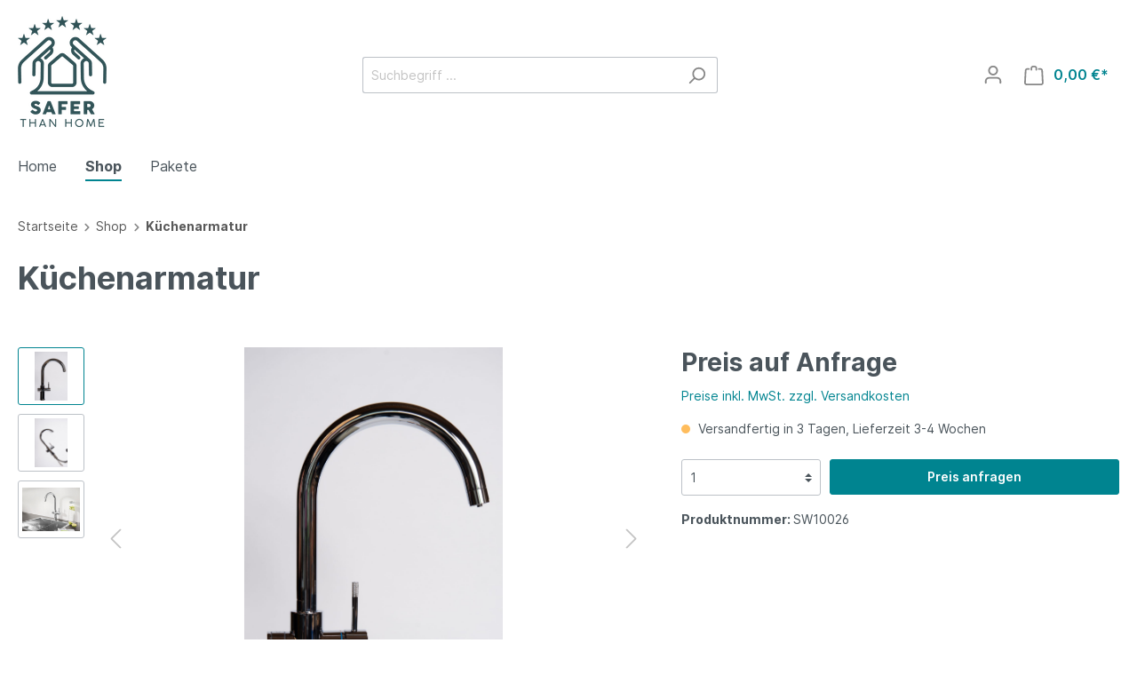

--- FILE ---
content_type: text/html; charset=utf-8
request_url: https://www.google.com/recaptcha/api2/anchor?ar=1&k=6LdaiIMrAAAAANhFeCwqc4oG1yK7PiXnlbSPP172&co=aHR0cHM6Ly93d3cuc2FmZXItdGhhbi1ob21lLmRlOjQ0Mw..&hl=en&v=PoyoqOPhxBO7pBk68S4YbpHZ&size=invisible&anchor-ms=20000&execute-ms=30000&cb=i8q1r1tu1wx2
body_size: 48505
content:
<!DOCTYPE HTML><html dir="ltr" lang="en"><head><meta http-equiv="Content-Type" content="text/html; charset=UTF-8">
<meta http-equiv="X-UA-Compatible" content="IE=edge">
<title>reCAPTCHA</title>
<style type="text/css">
/* cyrillic-ext */
@font-face {
  font-family: 'Roboto';
  font-style: normal;
  font-weight: 400;
  font-stretch: 100%;
  src: url(//fonts.gstatic.com/s/roboto/v48/KFO7CnqEu92Fr1ME7kSn66aGLdTylUAMa3GUBHMdazTgWw.woff2) format('woff2');
  unicode-range: U+0460-052F, U+1C80-1C8A, U+20B4, U+2DE0-2DFF, U+A640-A69F, U+FE2E-FE2F;
}
/* cyrillic */
@font-face {
  font-family: 'Roboto';
  font-style: normal;
  font-weight: 400;
  font-stretch: 100%;
  src: url(//fonts.gstatic.com/s/roboto/v48/KFO7CnqEu92Fr1ME7kSn66aGLdTylUAMa3iUBHMdazTgWw.woff2) format('woff2');
  unicode-range: U+0301, U+0400-045F, U+0490-0491, U+04B0-04B1, U+2116;
}
/* greek-ext */
@font-face {
  font-family: 'Roboto';
  font-style: normal;
  font-weight: 400;
  font-stretch: 100%;
  src: url(//fonts.gstatic.com/s/roboto/v48/KFO7CnqEu92Fr1ME7kSn66aGLdTylUAMa3CUBHMdazTgWw.woff2) format('woff2');
  unicode-range: U+1F00-1FFF;
}
/* greek */
@font-face {
  font-family: 'Roboto';
  font-style: normal;
  font-weight: 400;
  font-stretch: 100%;
  src: url(//fonts.gstatic.com/s/roboto/v48/KFO7CnqEu92Fr1ME7kSn66aGLdTylUAMa3-UBHMdazTgWw.woff2) format('woff2');
  unicode-range: U+0370-0377, U+037A-037F, U+0384-038A, U+038C, U+038E-03A1, U+03A3-03FF;
}
/* math */
@font-face {
  font-family: 'Roboto';
  font-style: normal;
  font-weight: 400;
  font-stretch: 100%;
  src: url(//fonts.gstatic.com/s/roboto/v48/KFO7CnqEu92Fr1ME7kSn66aGLdTylUAMawCUBHMdazTgWw.woff2) format('woff2');
  unicode-range: U+0302-0303, U+0305, U+0307-0308, U+0310, U+0312, U+0315, U+031A, U+0326-0327, U+032C, U+032F-0330, U+0332-0333, U+0338, U+033A, U+0346, U+034D, U+0391-03A1, U+03A3-03A9, U+03B1-03C9, U+03D1, U+03D5-03D6, U+03F0-03F1, U+03F4-03F5, U+2016-2017, U+2034-2038, U+203C, U+2040, U+2043, U+2047, U+2050, U+2057, U+205F, U+2070-2071, U+2074-208E, U+2090-209C, U+20D0-20DC, U+20E1, U+20E5-20EF, U+2100-2112, U+2114-2115, U+2117-2121, U+2123-214F, U+2190, U+2192, U+2194-21AE, U+21B0-21E5, U+21F1-21F2, U+21F4-2211, U+2213-2214, U+2216-22FF, U+2308-230B, U+2310, U+2319, U+231C-2321, U+2336-237A, U+237C, U+2395, U+239B-23B7, U+23D0, U+23DC-23E1, U+2474-2475, U+25AF, U+25B3, U+25B7, U+25BD, U+25C1, U+25CA, U+25CC, U+25FB, U+266D-266F, U+27C0-27FF, U+2900-2AFF, U+2B0E-2B11, U+2B30-2B4C, U+2BFE, U+3030, U+FF5B, U+FF5D, U+1D400-1D7FF, U+1EE00-1EEFF;
}
/* symbols */
@font-face {
  font-family: 'Roboto';
  font-style: normal;
  font-weight: 400;
  font-stretch: 100%;
  src: url(//fonts.gstatic.com/s/roboto/v48/KFO7CnqEu92Fr1ME7kSn66aGLdTylUAMaxKUBHMdazTgWw.woff2) format('woff2');
  unicode-range: U+0001-000C, U+000E-001F, U+007F-009F, U+20DD-20E0, U+20E2-20E4, U+2150-218F, U+2190, U+2192, U+2194-2199, U+21AF, U+21E6-21F0, U+21F3, U+2218-2219, U+2299, U+22C4-22C6, U+2300-243F, U+2440-244A, U+2460-24FF, U+25A0-27BF, U+2800-28FF, U+2921-2922, U+2981, U+29BF, U+29EB, U+2B00-2BFF, U+4DC0-4DFF, U+FFF9-FFFB, U+10140-1018E, U+10190-1019C, U+101A0, U+101D0-101FD, U+102E0-102FB, U+10E60-10E7E, U+1D2C0-1D2D3, U+1D2E0-1D37F, U+1F000-1F0FF, U+1F100-1F1AD, U+1F1E6-1F1FF, U+1F30D-1F30F, U+1F315, U+1F31C, U+1F31E, U+1F320-1F32C, U+1F336, U+1F378, U+1F37D, U+1F382, U+1F393-1F39F, U+1F3A7-1F3A8, U+1F3AC-1F3AF, U+1F3C2, U+1F3C4-1F3C6, U+1F3CA-1F3CE, U+1F3D4-1F3E0, U+1F3ED, U+1F3F1-1F3F3, U+1F3F5-1F3F7, U+1F408, U+1F415, U+1F41F, U+1F426, U+1F43F, U+1F441-1F442, U+1F444, U+1F446-1F449, U+1F44C-1F44E, U+1F453, U+1F46A, U+1F47D, U+1F4A3, U+1F4B0, U+1F4B3, U+1F4B9, U+1F4BB, U+1F4BF, U+1F4C8-1F4CB, U+1F4D6, U+1F4DA, U+1F4DF, U+1F4E3-1F4E6, U+1F4EA-1F4ED, U+1F4F7, U+1F4F9-1F4FB, U+1F4FD-1F4FE, U+1F503, U+1F507-1F50B, U+1F50D, U+1F512-1F513, U+1F53E-1F54A, U+1F54F-1F5FA, U+1F610, U+1F650-1F67F, U+1F687, U+1F68D, U+1F691, U+1F694, U+1F698, U+1F6AD, U+1F6B2, U+1F6B9-1F6BA, U+1F6BC, U+1F6C6-1F6CF, U+1F6D3-1F6D7, U+1F6E0-1F6EA, U+1F6F0-1F6F3, U+1F6F7-1F6FC, U+1F700-1F7FF, U+1F800-1F80B, U+1F810-1F847, U+1F850-1F859, U+1F860-1F887, U+1F890-1F8AD, U+1F8B0-1F8BB, U+1F8C0-1F8C1, U+1F900-1F90B, U+1F93B, U+1F946, U+1F984, U+1F996, U+1F9E9, U+1FA00-1FA6F, U+1FA70-1FA7C, U+1FA80-1FA89, U+1FA8F-1FAC6, U+1FACE-1FADC, U+1FADF-1FAE9, U+1FAF0-1FAF8, U+1FB00-1FBFF;
}
/* vietnamese */
@font-face {
  font-family: 'Roboto';
  font-style: normal;
  font-weight: 400;
  font-stretch: 100%;
  src: url(//fonts.gstatic.com/s/roboto/v48/KFO7CnqEu92Fr1ME7kSn66aGLdTylUAMa3OUBHMdazTgWw.woff2) format('woff2');
  unicode-range: U+0102-0103, U+0110-0111, U+0128-0129, U+0168-0169, U+01A0-01A1, U+01AF-01B0, U+0300-0301, U+0303-0304, U+0308-0309, U+0323, U+0329, U+1EA0-1EF9, U+20AB;
}
/* latin-ext */
@font-face {
  font-family: 'Roboto';
  font-style: normal;
  font-weight: 400;
  font-stretch: 100%;
  src: url(//fonts.gstatic.com/s/roboto/v48/KFO7CnqEu92Fr1ME7kSn66aGLdTylUAMa3KUBHMdazTgWw.woff2) format('woff2');
  unicode-range: U+0100-02BA, U+02BD-02C5, U+02C7-02CC, U+02CE-02D7, U+02DD-02FF, U+0304, U+0308, U+0329, U+1D00-1DBF, U+1E00-1E9F, U+1EF2-1EFF, U+2020, U+20A0-20AB, U+20AD-20C0, U+2113, U+2C60-2C7F, U+A720-A7FF;
}
/* latin */
@font-face {
  font-family: 'Roboto';
  font-style: normal;
  font-weight: 400;
  font-stretch: 100%;
  src: url(//fonts.gstatic.com/s/roboto/v48/KFO7CnqEu92Fr1ME7kSn66aGLdTylUAMa3yUBHMdazQ.woff2) format('woff2');
  unicode-range: U+0000-00FF, U+0131, U+0152-0153, U+02BB-02BC, U+02C6, U+02DA, U+02DC, U+0304, U+0308, U+0329, U+2000-206F, U+20AC, U+2122, U+2191, U+2193, U+2212, U+2215, U+FEFF, U+FFFD;
}
/* cyrillic-ext */
@font-face {
  font-family: 'Roboto';
  font-style: normal;
  font-weight: 500;
  font-stretch: 100%;
  src: url(//fonts.gstatic.com/s/roboto/v48/KFO7CnqEu92Fr1ME7kSn66aGLdTylUAMa3GUBHMdazTgWw.woff2) format('woff2');
  unicode-range: U+0460-052F, U+1C80-1C8A, U+20B4, U+2DE0-2DFF, U+A640-A69F, U+FE2E-FE2F;
}
/* cyrillic */
@font-face {
  font-family: 'Roboto';
  font-style: normal;
  font-weight: 500;
  font-stretch: 100%;
  src: url(//fonts.gstatic.com/s/roboto/v48/KFO7CnqEu92Fr1ME7kSn66aGLdTylUAMa3iUBHMdazTgWw.woff2) format('woff2');
  unicode-range: U+0301, U+0400-045F, U+0490-0491, U+04B0-04B1, U+2116;
}
/* greek-ext */
@font-face {
  font-family: 'Roboto';
  font-style: normal;
  font-weight: 500;
  font-stretch: 100%;
  src: url(//fonts.gstatic.com/s/roboto/v48/KFO7CnqEu92Fr1ME7kSn66aGLdTylUAMa3CUBHMdazTgWw.woff2) format('woff2');
  unicode-range: U+1F00-1FFF;
}
/* greek */
@font-face {
  font-family: 'Roboto';
  font-style: normal;
  font-weight: 500;
  font-stretch: 100%;
  src: url(//fonts.gstatic.com/s/roboto/v48/KFO7CnqEu92Fr1ME7kSn66aGLdTylUAMa3-UBHMdazTgWw.woff2) format('woff2');
  unicode-range: U+0370-0377, U+037A-037F, U+0384-038A, U+038C, U+038E-03A1, U+03A3-03FF;
}
/* math */
@font-face {
  font-family: 'Roboto';
  font-style: normal;
  font-weight: 500;
  font-stretch: 100%;
  src: url(//fonts.gstatic.com/s/roboto/v48/KFO7CnqEu92Fr1ME7kSn66aGLdTylUAMawCUBHMdazTgWw.woff2) format('woff2');
  unicode-range: U+0302-0303, U+0305, U+0307-0308, U+0310, U+0312, U+0315, U+031A, U+0326-0327, U+032C, U+032F-0330, U+0332-0333, U+0338, U+033A, U+0346, U+034D, U+0391-03A1, U+03A3-03A9, U+03B1-03C9, U+03D1, U+03D5-03D6, U+03F0-03F1, U+03F4-03F5, U+2016-2017, U+2034-2038, U+203C, U+2040, U+2043, U+2047, U+2050, U+2057, U+205F, U+2070-2071, U+2074-208E, U+2090-209C, U+20D0-20DC, U+20E1, U+20E5-20EF, U+2100-2112, U+2114-2115, U+2117-2121, U+2123-214F, U+2190, U+2192, U+2194-21AE, U+21B0-21E5, U+21F1-21F2, U+21F4-2211, U+2213-2214, U+2216-22FF, U+2308-230B, U+2310, U+2319, U+231C-2321, U+2336-237A, U+237C, U+2395, U+239B-23B7, U+23D0, U+23DC-23E1, U+2474-2475, U+25AF, U+25B3, U+25B7, U+25BD, U+25C1, U+25CA, U+25CC, U+25FB, U+266D-266F, U+27C0-27FF, U+2900-2AFF, U+2B0E-2B11, U+2B30-2B4C, U+2BFE, U+3030, U+FF5B, U+FF5D, U+1D400-1D7FF, U+1EE00-1EEFF;
}
/* symbols */
@font-face {
  font-family: 'Roboto';
  font-style: normal;
  font-weight: 500;
  font-stretch: 100%;
  src: url(//fonts.gstatic.com/s/roboto/v48/KFO7CnqEu92Fr1ME7kSn66aGLdTylUAMaxKUBHMdazTgWw.woff2) format('woff2');
  unicode-range: U+0001-000C, U+000E-001F, U+007F-009F, U+20DD-20E0, U+20E2-20E4, U+2150-218F, U+2190, U+2192, U+2194-2199, U+21AF, U+21E6-21F0, U+21F3, U+2218-2219, U+2299, U+22C4-22C6, U+2300-243F, U+2440-244A, U+2460-24FF, U+25A0-27BF, U+2800-28FF, U+2921-2922, U+2981, U+29BF, U+29EB, U+2B00-2BFF, U+4DC0-4DFF, U+FFF9-FFFB, U+10140-1018E, U+10190-1019C, U+101A0, U+101D0-101FD, U+102E0-102FB, U+10E60-10E7E, U+1D2C0-1D2D3, U+1D2E0-1D37F, U+1F000-1F0FF, U+1F100-1F1AD, U+1F1E6-1F1FF, U+1F30D-1F30F, U+1F315, U+1F31C, U+1F31E, U+1F320-1F32C, U+1F336, U+1F378, U+1F37D, U+1F382, U+1F393-1F39F, U+1F3A7-1F3A8, U+1F3AC-1F3AF, U+1F3C2, U+1F3C4-1F3C6, U+1F3CA-1F3CE, U+1F3D4-1F3E0, U+1F3ED, U+1F3F1-1F3F3, U+1F3F5-1F3F7, U+1F408, U+1F415, U+1F41F, U+1F426, U+1F43F, U+1F441-1F442, U+1F444, U+1F446-1F449, U+1F44C-1F44E, U+1F453, U+1F46A, U+1F47D, U+1F4A3, U+1F4B0, U+1F4B3, U+1F4B9, U+1F4BB, U+1F4BF, U+1F4C8-1F4CB, U+1F4D6, U+1F4DA, U+1F4DF, U+1F4E3-1F4E6, U+1F4EA-1F4ED, U+1F4F7, U+1F4F9-1F4FB, U+1F4FD-1F4FE, U+1F503, U+1F507-1F50B, U+1F50D, U+1F512-1F513, U+1F53E-1F54A, U+1F54F-1F5FA, U+1F610, U+1F650-1F67F, U+1F687, U+1F68D, U+1F691, U+1F694, U+1F698, U+1F6AD, U+1F6B2, U+1F6B9-1F6BA, U+1F6BC, U+1F6C6-1F6CF, U+1F6D3-1F6D7, U+1F6E0-1F6EA, U+1F6F0-1F6F3, U+1F6F7-1F6FC, U+1F700-1F7FF, U+1F800-1F80B, U+1F810-1F847, U+1F850-1F859, U+1F860-1F887, U+1F890-1F8AD, U+1F8B0-1F8BB, U+1F8C0-1F8C1, U+1F900-1F90B, U+1F93B, U+1F946, U+1F984, U+1F996, U+1F9E9, U+1FA00-1FA6F, U+1FA70-1FA7C, U+1FA80-1FA89, U+1FA8F-1FAC6, U+1FACE-1FADC, U+1FADF-1FAE9, U+1FAF0-1FAF8, U+1FB00-1FBFF;
}
/* vietnamese */
@font-face {
  font-family: 'Roboto';
  font-style: normal;
  font-weight: 500;
  font-stretch: 100%;
  src: url(//fonts.gstatic.com/s/roboto/v48/KFO7CnqEu92Fr1ME7kSn66aGLdTylUAMa3OUBHMdazTgWw.woff2) format('woff2');
  unicode-range: U+0102-0103, U+0110-0111, U+0128-0129, U+0168-0169, U+01A0-01A1, U+01AF-01B0, U+0300-0301, U+0303-0304, U+0308-0309, U+0323, U+0329, U+1EA0-1EF9, U+20AB;
}
/* latin-ext */
@font-face {
  font-family: 'Roboto';
  font-style: normal;
  font-weight: 500;
  font-stretch: 100%;
  src: url(//fonts.gstatic.com/s/roboto/v48/KFO7CnqEu92Fr1ME7kSn66aGLdTylUAMa3KUBHMdazTgWw.woff2) format('woff2');
  unicode-range: U+0100-02BA, U+02BD-02C5, U+02C7-02CC, U+02CE-02D7, U+02DD-02FF, U+0304, U+0308, U+0329, U+1D00-1DBF, U+1E00-1E9F, U+1EF2-1EFF, U+2020, U+20A0-20AB, U+20AD-20C0, U+2113, U+2C60-2C7F, U+A720-A7FF;
}
/* latin */
@font-face {
  font-family: 'Roboto';
  font-style: normal;
  font-weight: 500;
  font-stretch: 100%;
  src: url(//fonts.gstatic.com/s/roboto/v48/KFO7CnqEu92Fr1ME7kSn66aGLdTylUAMa3yUBHMdazQ.woff2) format('woff2');
  unicode-range: U+0000-00FF, U+0131, U+0152-0153, U+02BB-02BC, U+02C6, U+02DA, U+02DC, U+0304, U+0308, U+0329, U+2000-206F, U+20AC, U+2122, U+2191, U+2193, U+2212, U+2215, U+FEFF, U+FFFD;
}
/* cyrillic-ext */
@font-face {
  font-family: 'Roboto';
  font-style: normal;
  font-weight: 900;
  font-stretch: 100%;
  src: url(//fonts.gstatic.com/s/roboto/v48/KFO7CnqEu92Fr1ME7kSn66aGLdTylUAMa3GUBHMdazTgWw.woff2) format('woff2');
  unicode-range: U+0460-052F, U+1C80-1C8A, U+20B4, U+2DE0-2DFF, U+A640-A69F, U+FE2E-FE2F;
}
/* cyrillic */
@font-face {
  font-family: 'Roboto';
  font-style: normal;
  font-weight: 900;
  font-stretch: 100%;
  src: url(//fonts.gstatic.com/s/roboto/v48/KFO7CnqEu92Fr1ME7kSn66aGLdTylUAMa3iUBHMdazTgWw.woff2) format('woff2');
  unicode-range: U+0301, U+0400-045F, U+0490-0491, U+04B0-04B1, U+2116;
}
/* greek-ext */
@font-face {
  font-family: 'Roboto';
  font-style: normal;
  font-weight: 900;
  font-stretch: 100%;
  src: url(//fonts.gstatic.com/s/roboto/v48/KFO7CnqEu92Fr1ME7kSn66aGLdTylUAMa3CUBHMdazTgWw.woff2) format('woff2');
  unicode-range: U+1F00-1FFF;
}
/* greek */
@font-face {
  font-family: 'Roboto';
  font-style: normal;
  font-weight: 900;
  font-stretch: 100%;
  src: url(//fonts.gstatic.com/s/roboto/v48/KFO7CnqEu92Fr1ME7kSn66aGLdTylUAMa3-UBHMdazTgWw.woff2) format('woff2');
  unicode-range: U+0370-0377, U+037A-037F, U+0384-038A, U+038C, U+038E-03A1, U+03A3-03FF;
}
/* math */
@font-face {
  font-family: 'Roboto';
  font-style: normal;
  font-weight: 900;
  font-stretch: 100%;
  src: url(//fonts.gstatic.com/s/roboto/v48/KFO7CnqEu92Fr1ME7kSn66aGLdTylUAMawCUBHMdazTgWw.woff2) format('woff2');
  unicode-range: U+0302-0303, U+0305, U+0307-0308, U+0310, U+0312, U+0315, U+031A, U+0326-0327, U+032C, U+032F-0330, U+0332-0333, U+0338, U+033A, U+0346, U+034D, U+0391-03A1, U+03A3-03A9, U+03B1-03C9, U+03D1, U+03D5-03D6, U+03F0-03F1, U+03F4-03F5, U+2016-2017, U+2034-2038, U+203C, U+2040, U+2043, U+2047, U+2050, U+2057, U+205F, U+2070-2071, U+2074-208E, U+2090-209C, U+20D0-20DC, U+20E1, U+20E5-20EF, U+2100-2112, U+2114-2115, U+2117-2121, U+2123-214F, U+2190, U+2192, U+2194-21AE, U+21B0-21E5, U+21F1-21F2, U+21F4-2211, U+2213-2214, U+2216-22FF, U+2308-230B, U+2310, U+2319, U+231C-2321, U+2336-237A, U+237C, U+2395, U+239B-23B7, U+23D0, U+23DC-23E1, U+2474-2475, U+25AF, U+25B3, U+25B7, U+25BD, U+25C1, U+25CA, U+25CC, U+25FB, U+266D-266F, U+27C0-27FF, U+2900-2AFF, U+2B0E-2B11, U+2B30-2B4C, U+2BFE, U+3030, U+FF5B, U+FF5D, U+1D400-1D7FF, U+1EE00-1EEFF;
}
/* symbols */
@font-face {
  font-family: 'Roboto';
  font-style: normal;
  font-weight: 900;
  font-stretch: 100%;
  src: url(//fonts.gstatic.com/s/roboto/v48/KFO7CnqEu92Fr1ME7kSn66aGLdTylUAMaxKUBHMdazTgWw.woff2) format('woff2');
  unicode-range: U+0001-000C, U+000E-001F, U+007F-009F, U+20DD-20E0, U+20E2-20E4, U+2150-218F, U+2190, U+2192, U+2194-2199, U+21AF, U+21E6-21F0, U+21F3, U+2218-2219, U+2299, U+22C4-22C6, U+2300-243F, U+2440-244A, U+2460-24FF, U+25A0-27BF, U+2800-28FF, U+2921-2922, U+2981, U+29BF, U+29EB, U+2B00-2BFF, U+4DC0-4DFF, U+FFF9-FFFB, U+10140-1018E, U+10190-1019C, U+101A0, U+101D0-101FD, U+102E0-102FB, U+10E60-10E7E, U+1D2C0-1D2D3, U+1D2E0-1D37F, U+1F000-1F0FF, U+1F100-1F1AD, U+1F1E6-1F1FF, U+1F30D-1F30F, U+1F315, U+1F31C, U+1F31E, U+1F320-1F32C, U+1F336, U+1F378, U+1F37D, U+1F382, U+1F393-1F39F, U+1F3A7-1F3A8, U+1F3AC-1F3AF, U+1F3C2, U+1F3C4-1F3C6, U+1F3CA-1F3CE, U+1F3D4-1F3E0, U+1F3ED, U+1F3F1-1F3F3, U+1F3F5-1F3F7, U+1F408, U+1F415, U+1F41F, U+1F426, U+1F43F, U+1F441-1F442, U+1F444, U+1F446-1F449, U+1F44C-1F44E, U+1F453, U+1F46A, U+1F47D, U+1F4A3, U+1F4B0, U+1F4B3, U+1F4B9, U+1F4BB, U+1F4BF, U+1F4C8-1F4CB, U+1F4D6, U+1F4DA, U+1F4DF, U+1F4E3-1F4E6, U+1F4EA-1F4ED, U+1F4F7, U+1F4F9-1F4FB, U+1F4FD-1F4FE, U+1F503, U+1F507-1F50B, U+1F50D, U+1F512-1F513, U+1F53E-1F54A, U+1F54F-1F5FA, U+1F610, U+1F650-1F67F, U+1F687, U+1F68D, U+1F691, U+1F694, U+1F698, U+1F6AD, U+1F6B2, U+1F6B9-1F6BA, U+1F6BC, U+1F6C6-1F6CF, U+1F6D3-1F6D7, U+1F6E0-1F6EA, U+1F6F0-1F6F3, U+1F6F7-1F6FC, U+1F700-1F7FF, U+1F800-1F80B, U+1F810-1F847, U+1F850-1F859, U+1F860-1F887, U+1F890-1F8AD, U+1F8B0-1F8BB, U+1F8C0-1F8C1, U+1F900-1F90B, U+1F93B, U+1F946, U+1F984, U+1F996, U+1F9E9, U+1FA00-1FA6F, U+1FA70-1FA7C, U+1FA80-1FA89, U+1FA8F-1FAC6, U+1FACE-1FADC, U+1FADF-1FAE9, U+1FAF0-1FAF8, U+1FB00-1FBFF;
}
/* vietnamese */
@font-face {
  font-family: 'Roboto';
  font-style: normal;
  font-weight: 900;
  font-stretch: 100%;
  src: url(//fonts.gstatic.com/s/roboto/v48/KFO7CnqEu92Fr1ME7kSn66aGLdTylUAMa3OUBHMdazTgWw.woff2) format('woff2');
  unicode-range: U+0102-0103, U+0110-0111, U+0128-0129, U+0168-0169, U+01A0-01A1, U+01AF-01B0, U+0300-0301, U+0303-0304, U+0308-0309, U+0323, U+0329, U+1EA0-1EF9, U+20AB;
}
/* latin-ext */
@font-face {
  font-family: 'Roboto';
  font-style: normal;
  font-weight: 900;
  font-stretch: 100%;
  src: url(//fonts.gstatic.com/s/roboto/v48/KFO7CnqEu92Fr1ME7kSn66aGLdTylUAMa3KUBHMdazTgWw.woff2) format('woff2');
  unicode-range: U+0100-02BA, U+02BD-02C5, U+02C7-02CC, U+02CE-02D7, U+02DD-02FF, U+0304, U+0308, U+0329, U+1D00-1DBF, U+1E00-1E9F, U+1EF2-1EFF, U+2020, U+20A0-20AB, U+20AD-20C0, U+2113, U+2C60-2C7F, U+A720-A7FF;
}
/* latin */
@font-face {
  font-family: 'Roboto';
  font-style: normal;
  font-weight: 900;
  font-stretch: 100%;
  src: url(//fonts.gstatic.com/s/roboto/v48/KFO7CnqEu92Fr1ME7kSn66aGLdTylUAMa3yUBHMdazQ.woff2) format('woff2');
  unicode-range: U+0000-00FF, U+0131, U+0152-0153, U+02BB-02BC, U+02C6, U+02DA, U+02DC, U+0304, U+0308, U+0329, U+2000-206F, U+20AC, U+2122, U+2191, U+2193, U+2212, U+2215, U+FEFF, U+FFFD;
}

</style>
<link rel="stylesheet" type="text/css" href="https://www.gstatic.com/recaptcha/releases/PoyoqOPhxBO7pBk68S4YbpHZ/styles__ltr.css">
<script nonce="D_9DpnIV-Ir-eZQ7-6WeMQ" type="text/javascript">window['__recaptcha_api'] = 'https://www.google.com/recaptcha/api2/';</script>
<script type="text/javascript" src="https://www.gstatic.com/recaptcha/releases/PoyoqOPhxBO7pBk68S4YbpHZ/recaptcha__en.js" nonce="D_9DpnIV-Ir-eZQ7-6WeMQ">
      
    </script></head>
<body><div id="rc-anchor-alert" class="rc-anchor-alert"></div>
<input type="hidden" id="recaptcha-token" value="[base64]">
<script type="text/javascript" nonce="D_9DpnIV-Ir-eZQ7-6WeMQ">
      recaptcha.anchor.Main.init("[\x22ainput\x22,[\x22bgdata\x22,\x22\x22,\[base64]/[base64]/[base64]/[base64]/[base64]/[base64]/[base64]/[base64]/[base64]/[base64]\\u003d\x22,\[base64]\\u003d\\u003d\x22,\x22LjrDnsOiw7QHwoTDhkASNW4/I8OKwpY3bcKyw78RbEPCtMKLRFbDhcO1w6JJw5vDucKBw6pcVxI2w6fChB9Bw4VkSTk3w6bDgsKTw4/[base64]/bcKtQMOew5XCsUrCrsKPwpNDwp7CmHdcw53DpMKyPgIewqzCqQbDqw/CpsOXwr/Cr2wVwr9ewofCkcOJK8KzacOLdF1VOyw/csKEwpw4w44bamoeUMOEIlUQLTvDoydzaMO4NB4QBsK2IUTCn27CikYBw5Zvw5nCp8O9w7l0wpXDszMoAgNpwq3CucOuw6LCmXnDly/DqsOUwrdLw4PCihxFwoLCiB/[base64]/DkMO4wq7Dq8O1bkcbwpzDn8KVwo0rREHDiMO2bnDDrcOGRXPDo8OCw5QGSMOdYcKHwoc/SXrDosKtw6PDiRfCicKSw7bCjm7DusKjwokxXWZvHF4gwo/Dq8OnWxjDpAE7fsOyw79dw4cOw7dTPXfCl8OyHUDCvMKFI8Ozw6bDgid8w6/Ch2l7wrZWwrvDnwfDj8O2wpVUH8Kiwp/DvcOkw6bCqMKxwqF1IxXDmzJIe8OLwozCp8Kow4nDmMKaw7jCgcKLM8OKSmHCrMO0wpsNFVZMJsORMEHCmMKAwoLCtMOOb8KzwpDDtHHDgMK0wr3DgEd3w4TCmMKrAcOAKMOGfGpuGMKTRyN/DzbCoWVCw75ELzt+FcOYw4zDgW3Dq2fDvMO9CMOtTMOywrfCmsKZwqnCgCE0w6xaw4gRUncfwqjDucK7AGItWsOuwoRHUcKUwp3CsSDDksKCC8KDTsK8TsKbZsKhw4JHwoxpw5Efw5suwq8bSi/DnQfCrWBbw6Avw4AYLB/[base64]/[base64]/CoMKfw5IJwqZSw6jCisK2BcK5a8KnCCjDgMKbw4Q+CX/CtMKQMGvDlwHDnVrCkUReWhnCkSbDu3VdeUBdWMOBU8OBw4BPJC/CqjN0P8KKIRNywp01w5DDv8KdKsKbwpzCisKsw6RhwrZhasKqH1fDhcO0UcOVw7HDqSzCpsOWwpcHAsOfOhDCqcOlPX9ePcOEw5zCqzrDm8OUNkgJwpjDp2jDqMOJwrLDg8OdRyTDosKBwpnCoFXClFIYw5TDosKLw78Aw5ELw6zClsKVwo7DhW/[base64]/CscKybsK/AR1tA8K/ahkcGsK7W8KrOVAUdsKww7vCtsKxCcKidyw8w6XDkRhRw5/[base64]/V8OHwp3DncOnOsKswqTDh8OFw7IkXsOXwoofw6zCnhJtwpQ6w6k5wqIZdifCnTNxw7E4U8OtQ8OpRsKjw7FKHcKmXsKDw7nCocOsbcK4w4bClT0mdgrCiHnDqQnCpsKjwrNswrk2wq8pO8Knwoxnw7x1P2fCp8OUwqfCrcOIwonDtcOuwo/Dv0bCqsKHw7J+w5Uaw77DskzChQrCog0mUMOSw7dCw5XDkjvDg2LCsywDE27DqBzDs0YBw7sUe2vCksONw53DmcOTwoJ3I8OOJcOOIcO1YMKRwqAQw6UZA8O/w4UDwqzDkHI+McOrZMOKIcK0EhfCpsKaJz/CnsKNwrjCg3HCiEp/c8OAwprCvyI0Ty5awo7CjsO4wqsNw6AawrjCvj8xw6LDlsKywo4gAVHDpsKyPwldEmLDgsKhwptPw55vFcOXCDnCmBEzTcKCwqHDincjFnsmw5DClStAwoMPwrzCv2vCh2t9McOdCXbCqMO2wqwfanjDoGPCrjFvwpLDs8KOKcOOw4Fiw7/Cm8KoHVctF8OXw6PCkcKnYcKJcjbDjxcCb8Kdw7HCihdpw4sGwp4rckvDosO4VCrDolwiR8O4w6o7QmzCmHzDgMK3w7nDiU3CvsK3w7RTwqPDnyp8BXIfClV1woAQw6jChC7CigTDr0ZLw5RnOUELJyvDusO0NMOXw7sIDCZKTD3DpsKIfm9naE8NfsO9TsKLaQZ/WhDCgsOdT8KvEHx1RCh6WiA8wp7DjBddScKswojCgRjCgRR4w6AJwosyMlU6w4rCqXDCsGjDvsKNw5Jow4o7YcOjw592wqbCgcKbZ0/DiMOuEcK8GcKCwrPDlsOHw43CqQHDgwsOJwfChwdAJT3DpMOlw4gQw4jDpcKZwrHCnDsUwrZNBlbDp2wGw53DjWPDg0BTw6fDrgTDuVrCj8K9w45YBcKHOsOGw4zCp8K/LkRbw5rDoMO6cjgWesO3dw/Cqh4sw7DCo25FZ8Olwo5jC3DDrXluw4/DuMO2wpIfwpxhwoLDlsOOwqhrI2vCvkFmwohcwoPCmsO3VcKbwqLDssOsEg5fw7InFsKKHAzDmm5tLFvCqcKFDh3DvsK+w7nDlWx1wpTCmsOpwrI2w4XDi8OXw7TCusKhasKwcGhpSsOIwrQzH0LCtcOiwovCkX/DjcO8w7XCgMKEY2VUPzDCpgvCvcKGWQzClzvDky7DicKSw5EYwpsvw4XCksOpw4XChsK7Qz/[base64]/eRrCscK+wrHCjSBEw7XCg3cSScO4bx5Dwp/Dmj3Dv8Kgw5HDvsO4w7QICMOZwqHCgcKUDMO6wo87woDDisKywq/CmcKPPjQmwphAYnrDhnDCu3DCkBDDmk7DucO8YQBPw5bCrHLCnH4HbQHCs8OkFsOLwo3Cm8KVHcKGw5/Di8OywotNS2sWGkkVRyRtw4HDqcOjw67DkHI0RBckwo/CmhRlUsOhUWViRcOfHl0sZhjChMOhwrcuM2zCtjbDmmDCmMObV8Osw78/KsOLw7TDllzCk1/CmQ/[base64]/w4FzSsKpIx93B8OhEMKQwobCtcOFw5xzYMOLAErCiMO7eEPCt8KbwqTCqTjCg8O+IU1CFcOuw6DDkE8Lw7nCgMOresONw5JUOsKVa1bDvsK1wqPCuXrCkwYVw4IQSw0NwpXCoVA5w6UOw6fCjMKZw4XDicOkH1YwwqJ/wp55RMKDOVTClFXCiwRYw5TCkcKDG8KuaVNUwqNnwojCjjcNRDEGJSpgw57Cr8KRP8OIwoTClcKEfgUicGxHNyDCpgHCmMOScUHCi8OjNMKFS8O/w6QDw7oXwqzCs0d6AMOmwq4zCMOjw63Ck8OOMsO+WDDCiMKILgTCtsKmHMOYw6bDr13DlMOpw5/Dk0jCvxfCvVnDgzYuw7Aow5IhU8OZwpsqVCxAwrzCjA7DkMOIQ8KaQWvDh8KPwq/CpSMtw7kwP8OZw6o0wphxP8KvS8OVwpRVf0gEIMOXw55LVMOAw5XCpMOcUcOnG8OTwq3CqW4xJAcJw4J3fnPDsR3DlnB/[base64]/ClHjDsXcwdMO4R8K6PsOkKsOvBsKDw5Q7wr1Xwp3DqsOraS5DfsK9worDoHDDvVNXEsKZJxdfJkzDsWE2O2/CjSXCpsOsw5LCkFBMwrXCp08jcVR0fsKiwowqw6VKw6UNKTPChmAFwqt5dkXCpTbDiD7DqcOiw4HCrC13McO3woDDksKIXV8OS31gwpMYXcOzw5/Ch2dPw5V9WSFJw6Bow4/[base64]/Ds8KpXsKwTMKTwpjChsO6wpJUWcOTHCjDj8KCw7LCkcKjwpwOHUvChGnCq8OhMQBbw6fDnMKUP0jCj07Dhx5Qw4bCi8K2ZBpgekc/wqQuw73CjBYcw6F+XMORwogew78Kw4nCqyYUw7wkwofDl0xHMsK7J8ODM33DlH53XsO6wrVbwpHChSt/wqZOwqQYWsKxwotgwozDpMKZwo01XA7CmQ/CqMO8bVXDr8OfR0jDi8KkwosDeE0VMxpUw4wTY8KBAWdcNSoaNMOzCsK0w6g6aCbDgTYTw48+wppUw6nClnTCicOlRARkBMKlJm1TIFHDmVVyGMKVw6s1P8KxTlTDjRMvIF/ClsOLwpHDmcOJw4jCjnDDvMK/W3DCtcOTwqXDnsOPwo8aPEU2w71MBMKfwpR7w7oxKcKAJTHDpcKdw4/[base64]/[base64]/CpMKTw6IWwr/Dn8KZw4zCvHpXwo/DiBFEM8OIPzB9wrvDgcOOw6jDlBdefsOlLcKJw4JZc8OEPm50w5UjZMOHw7dRw4UEw5TCplwPw5LDnsKjw7DDhcOQJgUAA8O1VT3DtDDDgVhiw6fCmMKXw7nCuQ3CjsK/eibDosKEwrTCl8KuTgXDjnXCgk49wo/Dk8K/LMKrfMKAw415wrXDncOgwpsWwqLCiMK7w6PDghnDhW8NbsOHwoMXPS7Cj8KQw5LCv8OBwoTCvHrCp8Oyw7PCujPDhcK3w4LCt8Kkw7QqFxoWNcOnw6EEwoJ1c8ObGQ1rfMKXIUDDpcKeF8K+w7PCmhrChhpBR2J1wqbDkDMxbVrCsMKFOy/Dj8Ofw7FUIHnCoDPCjsOhw7gQw4rDk8O4WTfDhMOYwqQscMKHwrbDtMKbJwAlTUXDn3AswqtUI8KjOcOuwroOwpcDw7vCrsO6AcKuwqVLwojClMO9w4Ygw5/CnnbDusOXVAFzwq7CiHw9KcK1PcOPwozCiMO6w7rDslrCjcKfRVMFw4XDvU7Cu23Dq0bDkMKhwp52wojCsMOBwph6ZhxmAsOxbkgawo/CqzxOaBVMScOXWcOswr/CpCI/wrXCpRJ4w4rDgcOWwpl5wqrCq3bCq0nCtMOtYcOWMMO1w7Q2wpRNwofCsMKlTUBnWS3Cq8KxwoNUw5/Ds18Rw794bcK6wr7DhMOVGMKFw7XDnMK4w5ISw5BUOVBnwoQYBQzClXTDt8OiGH/[base64]/DrsKdw5FlDg7CozpbwpZ7w5UXw60Mw6AQw6rCscO2w58/RMKNEybCnMK0wqBLwrHDgHPCnMOPw7g8HjZPw43DgMKUw51FKBFQw6jCqnvClcObT8Kpw7/Ch3ZTwq1Aw7AGwpTCrcKgw5lnblzDpBfDt1HCn8KUfMKkwqkow6nDjsOTLiXCrnjCgGPCmHnCvMOlf8OmdMKiRU7DrMK/wpTClMOUUcKIw6jDu8O9ScONHcK4L8O1w4ZdF8OLJ8O4w5bCvcKwwpYRwptNwoc0w71Fw6PCl8Kmw5vCksKybn4vHC1haQhSwq4Iw7/DlsOGw6nCmGPCs8OpSzc+w41uc294w6d6bBXCpRXCo3wQwoJ4wqg5w4Jywpg8wp7DqFRdYcO5wrPCrCVhw7bChUnDm8OOZsKQw7TDnMKgwrjDo8Oew4fDlD3CuHd5w7jCvk1WSsK6w4ouwqrDvjvCqMO2BsKswq/[base64]/DjsKvO05hwoYPw5F6wrvDi8OAX1AOAcKmw63CnhLDknjCksKRwrLCpFdtegMAwp58woDCkUDDoHDDsgxawojCu1LDg1bCgSzDgMOgw4Muw4RfFmDDicKowoIBw6cMHsKNw7rDhsKxwobClHlywqHCuMKYFsOCwo/[base64]/[base64]/CqkbDoW4zcnbCqm49wo7DsQDCrFAaAsKaw57DtsKYw5jCukw4BMOYTGsQw4gdwqrDjjPCkcOzw7k5w5TDl8OwScO/D8O/eMK/EcO3wpMKe8KcTmk/J8K1w6rCocOmwrzCocKGw4XCg8OdGU9XIUHCgMKvFnRSZxwhBw5cw43CicKUJQ7DscOvM3XChHVhwr89w7fCgMKVw7dWB8OKwqEhTwfCscO1w4NbGzfDqlZQw7LCvMOdw6nDoDXDtSrDu8KAw4pHw4Q1PysNwrLDow/[base64]/w5kYeMOxOCsWw6Mqw6Z1w7BUbD5vHRnDqcOgXwLCik0Bw6bDksKxw7zDlkfDlEnCqsKjwocGw5DDm3dIDcOjw6wKw7LDiAvClBbClcO0w4DCg0jCnMOvwp/CuHTDqMOYwrPDgMKGwqLCqH88XMKJw7cYw6DDp8OJQmXDscOFdCDCrQrDsxJxwrLDjibCr0PDqcKwTWHCkMK3woJPUsKzSi5qFFfDuHMQw7hbARnDjUnDrcOow610wp9Bw6NvDcOcwrdHF8KmwqsQKjkfw7zDk8OBOMKJST4/wqlOe8KMwqxeGRREw7vDncOmwpwfRGHCmMO1G8OdwpfCscOQw7/DjhXCsMKkFAbDtlDDgkDDrDpSCsKAwofCgR7ChmQ/YzfDtxYZwo3DvcKXA1A6w4F5wrs2wrLCvsOZwqo3wp4Pw7DDuMKHGcKvRMOgOcOvwpjCs8KEw6YnYcKqAGssw6nDtsKlZ3kjHnZbOlFlw4zDl0sEIl8CRWPDm2/[base64]/DnxtuBjNqG8KoF8KFE8KdIFsdAMK6w7HCv8KhwoU2M8KpY8Kgw5rDjcK3GsOZw7XCjGR/N8OFTmYtAcO0w5VuOUHDvMKFw71UC3QSwopgf8O3wrBuXcOowp/DjnMAZ3kowpEOwos6TW86W8OfTcKDJRfCmcOvwoXCslp3OsKDfnA/[base64]/DtRbDlQDCn21Pw4RWR3VJw4/CjMKbURrDnMOOw6nCnm9xw4klw6/DmEvCgcKvF8KhwqvDnMKYw4bCrHXDh8OLwoZPBk7DvcKqwrHDsmNyw7xJKR3DpztGNcOJwojDoF9ew6haeErCqMKBbD9nKWdbw5jCqsOJBmLDq3cgwoAow4DDjsOmX8KWc8KCwqVpwrZWN8K8w6nCq8KObFHCl0/CtDcQwoTCo2ZaO8KxZCJ0BRF+wo3CvcO2PkBzBwnCusK0w5Rgw4vCjcO+Y8O9HMKqw4TCoCtrElPDhggUwowxw73ClMOGADpzwpjChVNJw4zCocOjN8OFLsKHfCJRw6rDgR7CilvCoFVoQ8KTw4h0Iw8wwp5Iay/CrhBJcsKkwoTCijJhw6XCpT/CocOnwrjDnTbDpsO0E8KLw6jCpAzDqcOUwrbDlnLClxlywqhlwqEoNnfCvcOfw6XDqsOmCsOlGgnCsMKPen4Ww6UHXBvDsgHDm3k8DcOoSwLDq1DCl8KVwojCvsK/[base64]/w6/DgsOpw7bCokMRwozDsUQ2LhvClVnDn3bCkMOFQkHCjMK5ShYhw4/[base64]/[base64]/[base64]/CsXvDozXDpMKJQTEeIMKPQMKww6Rvw7bCr07CpsOew4LCnMKIw5sibUp/[base64]/[base64]/DhMOHw5IswoRrwpLCssOWw7LDjzllw7R6wq1Sw5/CuxbDtFR/bFtzFsKPwqgpQMOnw43Dk0XDgcOHw6gNQMO/T3/Ck8KyBTAYVBw2w74+w4ZaMh/CvsOYYmLCqcKzdWYOwqtBM8OOw5zCqC7CqW/CtxrCsMKAwo/CnsK4bMK0cTrDgUBCw5lUXMO+w6IRw68NCsKfKh3DssOOT8KEw73Dv8KMdmkjIsKcwoHDgWtwwqnCiWTChsOxJcODFQ/CmSrDuCPDs8ODJmPDmCs1woBfGnVUYcO4wr99JcKOw6XCp0vCpTfDscKxwqHCpmh4worDoF9gFcORwprDkB/CuyBZw67CmX8HwoHCk8OfRsOEMMO2w4nClXUkbhTDkCVsw6V4IibCpUhNwp3Dl8KjP25swoEYwoR8wrpJwqk8dMKNUsO1wqxSwpsgeWvDgF0oDMOjworCjG1wwpwRw7zCj8KhGcO4GcOkNx8twpYYw5PCsMOSfcODFGB1O8OFIBDDiXbDnVDDhcKvdsOfw6s/HMOWw7nDq2g+wrvCpMOYccK/wozClU/Di0J7wq8nw5ARwo1kwrsww6FpUsKkcMOew4vDrcOIM8KtJj7DnismbMOsw6vDksOaw6NKZcOiBMKGwoLCt8ODbUMLwqnDl3nDsMOeBsO4wrPDug3CiygofMOJAH90IcO4wqJBwqUUw5HCkcOCFHVJw6jCiXTDoMOmdWRkw7vCg2bCi8OWwr/Du1rCohYiPxXDhChvIcKwwqDCizLDqMOgGCHCtAQQFEtQZcKjQXvDpsO0wpBzwo0Qw6ZWJ8KnwrrDtMOowr/[base64]/w6Z6w4/Ciy/[base64]/Cl0vCiR8DwpZXw7ZbHsO3K1A2d8KCw5DClMKOw6HDrHErw5FAW8OsXMOGZQ7Cj3xcwq8NLUjCqyTCt8OLwqTDmg5/SRrDv2dfcsOxwpJDFxdLTm5Oez55NGjDolbCiMKMVQPClRLCnCnCrUTCoQnDsxHCiQ/Dt8OdIcKaH3bDlMOFfmgKWjhfYSHCvUU0bydEZ8Kew7XDisOOQMOgTsOUdMKjIjIXU1pXw6nCh8OMEEw9w5LDlx/CjsOZw57Du0DDrh8rw5JIw6kVB8KywrDDoVoRwo3DtkTClMKvEsOOw4l8D8K/bXVrEsKLwrlqwovDjADDu8KVw5PDkMKRwpwdw5/Ch2vDisKhD8KHw6HCocO1w4PChkPCoFNnSFPCnTgrw4w0w7zDuDXCi8K1wonDgH8FaMKxw67CmsO3IsOpwrREw4zDj8OJwq3DqMO4w7nCrcOwPEJ8ZQoAw6hkEcOkKsKWQAldfCx1w5nCn8OywpV5wr3DmGoew4cbwq3Cpg/CsQ96wofDqgDCnMKCXS9fWAnCv8K3V8OAwqsgK8KJwq/Cv2jCmMKoAcOgTxTDpDIuwpTClyDClRoOYcKTwoLDtiXCmsOCI8KiVlIEQcOEw40FJgjCqQrCoXJvEMOmOcK9wo/DqjrCqMKccTXDkADCum8AYMKpwoLClifChzbCgAnDiUPDnHHDqitUHWvCncK6XsOHwoPCtMK9azAfw7XDjMOdw7dsXDwPIcKrwrBKLcOZw5dxw6/CssKLNFQnwofCkgkAwr/DmX0Lwq8jwoZ7RyzCrsOTw5bCrsKUdBHChgbCpMKXAsKpwqNiVXTDvELDolUiFMO1w7JsScKKNQ7Cr1zDvhJUw7RRNjLDhMKywqsrwqXDiVjDsWlpMTNXHMOWcSwsw6ljOcO4w4hxwqBXSjdpw4Uow6bDt8OAP8O9w4/CpSfDpkY4AHHDpsK2bhcbw5TCrj3Ck8OSwrhLemzDjsKpLUvCicOXIGwvU8K/XsOWw45yGEvDqsORwq3DonPClcKoQsOZbMO8W8Omc3QTLsKow7fDggo4wqsuKG7DqDzDtzjChcO0LwhBw5rDqcOSw63CqMO6wptlwqolw5hcw6N/wq9FwpzCiMKNwrJBwrZOMGPCu8KIw6IewrFgwqZjZMOxSMKdw6bCtMKSw7YGdArDp8Oow4DCj0HDucK/w7rCosOPwpEOecOubcO3dcO9RcO1wrUKb8OSbjRew4LDjBAyw5phw43DvjTDt8OhTcO8GT/DjcKhw5TDlAhEw6oINQc9wpYbXMKbCsOuw5xQDStSwqZiEy7ConViQ8OFcxcyesKFw6bCvCFyYsKjd8OdfcO/bB/Dj07Dv8O4wqDCnsKqwoPDlsOTbMK5woItTcO+w7AFw73CrwYMwoZGw73DjzDDggcpXcOkFsOMdw18wowISMKAF8O7WTpqFF7DrxzDhGTCjhfDocOAN8OXwo/[base64]/Ch8Otw4LDoQErS2LCtMKAwq/DmhoDwoLDu8OlwrAtwqDDlMKRw6PCqsO2aTsswqLCtHTDlHQcwo/[base64]/DmiQ2w5fCin1+O8OzwpMGwrxfGcK9wr/[base64]/wrHDnxV3w7E4SzN2AlJXwp8HX34GMUULIHfCpDdBw5DDuWrDusKzw7HDvVRdDHMowqbDgHPCi8O1w4h/wqFmw6PDnsORw4J7Vx3Cu8Kywo0iwoFIwqrCqcK7w4/DhW4WWD9rw5JjPlgEdw3DjcKxwrNQa2dbfko6wpLCk1LDmkPDmCnChjLDrcKzcxwgw6PDny54w5TClMOfBBXDgMOKd8Ksw5BIRcKvw7FQOALDt13DkHzDk0NXwqoiw4AlWsKcwrk+wotTAgVdw4/CjjXCnwYpw5o6Sj/CsMOMXyApw64nXcOpEcOFwpPDvcOOYUNAw4YXw7woVMO3wpM/e8KMwoFtN8K/[base64]/[base64]/[base64]/DosODwonDgcOlTMOqwpvCssK/wofCkANlwqBzcMOWwox/wqxYw7jDl8O+FlPCjGnCgTZ0wocNOcOjwr7DjsKZd8OLw73CkcKAw7BhDAnDjsKlwrPClMOSelfDjAF9woTDgjA9wpHCplrCp39/VUBhcMOwP350HhHDq07CkcOQwpbCp8OgUHfCtUfCmzkcSXfCqcO4w5YGw7NDwqwqwrZoV0XCgnTDscKDasOTCMOuWGF4w4TCqFEFwp7CsivDvMKeasK5c1rCl8KAwr3CjcKVw7InwpLClcKXwq/Dqy9bwpYrB07DtMK/w7LCncKmLgcmMQsMwpcEPcKVwolkfMOgwp7DssKhwp7DuMKcw7Nxw5zDgMKlw7pPwr1lwp7CriEcCMKYT08uwoTDiMOOwrx7w59dw7DDnSNTc8KZPsKBO1olUEJoBi4MGQPDsjvDly7DvMKSwpsVw4LDpsKkQDE/[base64]/[base64]/[base64]/[base64]/DtnTDu0XDlcKfwp5HwqVwNi/[base64]/[base64]/CqsK7NhM7OMKrwrJgKUjCtXfCgcKBwqc6w4rCnQbCscOMw64vWFoBwqdUwrvCjsKnTMO7wpHDrsKhwqw8w6bDn8KCw6tOKcKgw6Uyw7LCi0crNRpcw7vDg3Y7w5LCtcK4asOrwqxYW8OuV8OzwokQwrzDpMK+wqvDqwTCjyfDrinDkCnCsMOLS2bDgMOFw4FvSAzDtQ/CgDvDrzPDj141wobCpsOiARoFw5J9w7PDq8KQwowDFMO+dMK9w4BFwqNgBMOnw4TCnMKrwoNbI8ODHCfCnC7CkMKAYVPDjwJrO8KIwpgCw4fDmcKrYQ/[base64]/CmcKawoEFw6jDicOjL8KkF8O9R8KKBMK5w5bCpMO+w6TDoCLCoMOxY8OiwpQZAl/DkwHClcO8w4TCr8Klw5rCiiLCt8OAwqAlYsKffMKrVHkfw4Bfw5oZUSI9EsO2VDnDphDDssO2UlPCrxrDvV8pTcObwq7Cg8Okw65Mw4MSw5RVcsOgVsKBcMKuwpQZacK7wpYNFy/ChMKxSMKfwqzCtcOuGcKgAgvCjXBLw6huenvCqikiAsKgwr3DvH/DsBd7CcOZZWfCngjCmMO3ZcOSwoPDtHMHO8OHOcKfwqIiwoXDlG7DoF8TwrXDpMKicsODB8Ozw7Rvw5wOUsO+BCQCw6g/EDLDrcKYw596JsOdwpHDoUBuaMOJw6/DvcKBw5DCmklYdMKiC8KgwoUvPmg3w4YfwqDDksO3w6kQVwjCqzzDpsKrw6VkwrJ7wofCoj9WA8O4aRVqw7bDrlXDp8O3w6p8wqHCnsOACW1/bsOvwq3DucK9PcO0w7NDw6ktwp1tBsOpw7PCrsOAw4zCkMOMw7sxSMONFmjClAguwrgew44OGMK4Bg1XPFfCn8K5SCxVMyVcwoACwo7CiAnCnWBOw6g/L8O3acOpwrttEcOdHksywqnCuMO8W8OVwqHCuWN/O8Kqw7/[base64]/w7rDmsOIIllqw47ClMOXFnbCsk5Ww5lkUcORdMKZw6LDhgPDtsKswqLCrcOlwrJra8O/wpHCsRELw4nDkMO7fgLCtS0fIgnCg1jDlcOiw7tpISfDk23DkMOfw541wqrDiFTDoQkvwrbCqg3CtcONL1wJPkXCpyHDv8OWw6jCtMKvT1fCpVHDqsOrTsO8w6XChx0cw58vZcK7cy5aScOMw64mwofDq2lwQsKrJklew7vDu8O/wp7DscK3w4TCkMKUw6g7McKRwo5ywo/[base64]/DqRvCssK5Z8O5w4vCskh/w69zQcKbwpRQXnjCmUMda8ODwpXDtsOaw4nCph5/wr09I3TCuQ/Ct0rDi8OMeyAtw5XDusOBw4vDoMKzwoTCicOrIRLCj8Krw5HDqWhPwqvCq3TDkcOiJ8KWwpLCi8K2UzDDtgfCjcOlC8OywozCuWpew57CtcO7w69bAcKKA2vCgsKhY39ww5nCrDRta8Oowp19TsK0w7ZWwrQLw643wr47XsK/w6DCnsK/wrfDmcKvDFzCs0PDvWDDgg5Two/DpDACUcOXw4JaTsO5Lgc4XxtIVcKhwpDDosKkwqfCrsKQccKGN00wGcK+Sk0LwovDisOaw4vCkMOaw7Raw7tdDMKCwo3DmAHClVQGw5kJw7RhwqXDoRotDkhYwodaw6/CicKBa1N7S8O5w5saEW5ewoxsw5YPFXEYwp7CgnvCtUgMZ8KkaFPCmsO1NgBWbhrDr8O6w7/[base64]/CrV3Dm38Rwr1owprDk8O9w6vCp8KLw4fCuTdxWMK/T0owS0PDpmd5wq3Du1fCnlPChcO9wo9aw4YabsKpesOHHcKxw7ZpSQPDkcKywpd0RcO9Xy/CusKuw7vCoMOpUhvCiTQadsKcw6fCmW7ConPChTPCicKDMMOAw4p5PsO+ZQ8Hb8OCw7XDt8Klw4JpU3TDmcOsw7DCnXPDjBzDl1o0IsONWMOYwovDpsOTwq7DrTHDnMODQcK5JG/CpsK4w5QOHEDDvDXCtcKbeBcrw4ZLw6AKw71gw6/DpsOWesOiwrDCocOJWE8swqUSwqIQKcKEWmltwoENwrbCisOAZg5lIcOXw6zCpsOJwrLCsDEnGsOcEMKAWTE8WH3CtmAQw7XDj8OXwrvDn8KHw4TDqsOpwr0lwqbDhCwAwps4CRJBZsKhw6vDkH/CgALClXJ5w6LCgsKMCVrCh35WamvCrlPCm14HwqFEwp/DnsKtw63DrEnCnsKuw6LCq8OWw7NTMsOiL8OTPBhIG1IYWcKQw6tiwpxXw5kpwrkbwrJ/wqkbwq7DssOiMHJRw5tWPjbCp8KVPMKQw53DqsK4e8OLNCHDpB3CsMKiSyrDhsK9wp/[base64]/CtcOqLcO7QcOtwo7CucKiw408w5bCqcOdeSvCtj3Co3jCklU7w7rDm1Ypb3EIHMOIZ8Kxw5DDt8KEGsKcwqcZLMOvwqLDvsOVw4LCh8K1w4TCjGTCrknCrXdaY3fDsTvDhwjCssOfcsKoIhZ8G1/CqsKLKG/[base64]/w49dVsK8VDzDoBYXJmQkasKmw5jCtk1zw6fDgsO0w4jDhnVnJEE0w7HCsU7Dg3t8NCoQHcKqw5lKXMOSw4jDohogEsOGwpHCrcKCc8KMDMKNwqQZcsO8D0sWRMOBwqbCtMKLw7E4w5MJRC3CiyLDncOTw5jDk8O/cAdZVzlcPWHCnkLChC3CjwJCwqHDlXzClnfDg8KTwplMw4UbG0UeJ8OYw6vClB40wp7CihZswozCokMjw5Mlw6VRw5Jdwo/Du8OQfcOswo96Ong6wpXDklnChcKaZk9swqfCkgU/LsKhJSg/[base64]/I3HCpMKNwo7Dt8O5dzbCkjY/XsOJSMOSwootw5rCpcOwCsKuw4LCmSXClivCtEFSYMKgCnAbw53CoCpwY8OAw6HCs2bDuw4Cwo1Pw747TXTCuxDDtEzDoBDDuFzDlx3Cm8OwwogYw7Nfw57CvG1vwotiwpbCiFLCtMKbw67DuMOuXcOywr97NRFqw6nCmsObw5wsw6PCssKWQw/[base64]/CjsOxdnLCvsOFDA7Dm1vCrsKQRw/CssO9w7XDiVApwqpTw5NBP8KNAQhmYHZHw4R5woLCqzY5RMKSN8KfLMKvw67CscOWAFnCmcO0dcKKKMK3wqIaw5R9wq/ChsONw7BOwqDDtcKQwqYNwovDrEjCo2sswoM5wq1EwrPCkTFbXcKTw5bDusOuW0UOQcKVw5lSw7bCvFYxwpHDicOowovCusK0wo/[base64]/DpTvDrgFxIG5uwpjCsH3Cm8OXWTVzZMOtL1jCgMO9w7bCtQbCrcO5AGEVw7EVw4RrWHXCl3DDv8KWw6Ulw4TDlwjDvA4kwqXDpz4YEmU+wocKwp/DrsOvw4wRw5dbeMOvdGQrIAJFYGjCtMKhw7wWwo0gw4TChsOkL8KmW8ONHGjCoUXCtcOVcSliMVhBw5JsN1jCjsKCecK5woHDt3TCqMOYwp/Ci8OTw4/DhR7Dl8O3chbDncOewobDlMKvwqnDhcOxDhnCm3bDocOiw7DCvMOba8KDw5jDk2QaMRMDQMOrckNlScO3BMOSM0Rxw4PCjcOXRMK0cksTwo3DmH4uwoITBcKpwp/Cun00w4EZD8Kyw4vChsOBw5PDkMKCPMKATzJUCjXDnsOew6oIwr9dUnUBw4/DhljDtMKdw7/CrsOCwqbCpsOUwrUdRsKdeiLCr1bDtMO/[base64]/DgcKFLGAlwrzCosO2YcOLwqbDtWDDj3UUesK/w7/DsMOpfcKUwrFOw4IOI3PCrcKMHTZkKjLCpnbDtsKLw63CqcOhw4jCs8OXLsK1wo3DugDDuTXCmGQywq7CssK7eMKBUsKYBUYTwo4OwqsnfjDDughqw6TDlyvClW52wp/DjzrDhF5Gw47CvH9Qw7IAw6HCvgPCsyFuw7vCmWp2JnFxZFPDiD08G8OEUEfCicOtRsOewrZhD8KVwqDCuMOdw4zCtB/ChU4IFxAyLU4Pw6fDiTtoSiLCtm59wqrCiMKhw6AxL8K8wo7DimtyIsKQIxvCqlfCox8twoPCksKPGTR9wprDkBHCtsKOGMKJw5VKwqANwopeYcOVB8O/w4/DrsONSTVvw6/DqsKxw5QqK8OMw4HCmTzCvMO7w5lJw67DpcKRwqvCmcKbw4zDmcKzw4ZWw5PDgsOybn00QMK5wrfDr8Odw5kSGiQywqslf0LCpXLDicOow4nCocKPBMKhaifCnmo3wrIiwrdHwonCnGfCtcOjaWvDl0HDoMKmwpPDuxjDil7CkcO4wqdcEw/CrGUDwrdBwq9Dw5pMGsOYDxkLw5LCgsKPw7rCkiPCiyTCg2fCkVDCoBt9acO1Al9uGsKBwqDDlnwQw4XCnyXDscKiOcK9NHvDl8Kxw4PCuTnDqwE/w47CsygBUWMdwr0SMMOJAsKlw4bCnWDCpUTCpMKUTMKaNllWdC9Vw6rDr8KTwrHCq3lOGDnDhUR8UsOmVh4xXUjDlXrDpQsgwo5jwq8BZ8KpwrhFw4ckwphmUMOpF2k+BBLDokvClixuaiAWAC/DrcOwwo4Qw6vDicOUw55rwqnCtMK0CipQwpnClxbCgGNucMO3fcK/wpTCncK9wqPCscOlcAzDh8O/aVLDpj1UbkJrwo51w5pnw6/DgcO5w7bCjMKlwpZcHSrDohoBw4nCpMOgbyVpw69jw5FlwqnCvMKsw6LDksOKQz8Uwqkfwq8fOhDCqcO8w7Avw6I7woFzQUHDtcKoHXQ/[base64]/CnAkPwo7Cs0XDlyTCgUHCunwmw7zDhMORHsKbwpwwbzINwqDCpcKjB0LChmFgwrc5w6NUPsK5VFBqa8KaNyXDqktjwqoVwo3Cu8KqXcKLZcKnwrkvwqjCtcKzOMK4d8K9Q8K4F1clwpLDvcK0KhjCpx/Do8KCBlECcGojAxzCp8OyOMOLw4FxEcK8w6BBGXrCtyjCrXfDnVvCs8OpDAzDvMOdQMKsw6E/XsKlIxPCrcKrNiZkXcKiO3BTw4psesK/UyXDiMOawobCm1lFZ8KMUT9lwqAfw5PCtsKFEcKqcMKIw74BwqTDn8KTw7bDun4dIMO4wr5cwobDq0N1w6LDmyXCl8KowoA8wrLDpgnDtRhiw5h2V8K2w7HCjm3DpMKCwrfDq8O/w5cRLcOiw5gjGcKdf8KtbsKkwqTDtgpKw5dUemcBFnobXDbDu8KdEh/[base64]/CuU0jw57CmGg8HsOHTsKbC8OFwotJw7/DrcOXLXbDljfDiDHCkHLDkkLDh37CvAfCrcO3O8KNI8KCGcKBQlPCkllJwqrCjFJ1IGkPcyDDlU3DtSzCo8KWF0h0wrwvwqwGw6nCv8Ooek9Lw7TCrcKXw6HDusOOwq3CjsOgIHzDgB1PI8OKwqXDtE9WwqhTUDbCoD9Aw6vCl8KXSBTCg8KNZ8ODw5bDmTkYOcOewr/DugpAOcKJw4wEw7YTw5zDkRPCtDYPIMKEw60nw6Aiw5gXYcOxDDnDmcKow5wKQcK3O8KDKEXDlsKsIQI9w78xw4/Dp8KxVjPDj8OsQsOxf8K4Y8OuXMKOHMOaw4PClxcAwo0meMO0FMK0w4BCwpdwTcO4WMKCSsOtMsKqw7EhZ0nCpV7Dl8ONw73DrcOnQcK8w7XDjcKjw4ZiI8K7AcK8w6sswpIsw4pQwpQjwobDhsOMwoLDi2dUGsKCG8O5w64Iwq7ChsKkw449dSd5w4jDp0FVLS/CnUFfIcObw74jwqLDmg9TwqXCvy3DtcO5w4nDg8OFw5HDo8KzwqxCH8KjGxLDtcOXNcKKJsKZwrQnwpPCg3gow7XDvFdXwpzDgX90IxXCjUzDsMK/wqbDtMKow5BYDXJYwrTChMKuO8KOw5hAw6XCq8OLw7/[base64]/e2Q1wobDuzzCkMO8w7sywqLCtjPDhlg/Q1fDuQrDm24Rb3PDig/[base64]/CsMOQw74qKm3DhlrDtsOdw53Dk2QFYMORw60Rw6YDwr8mSCNxAz4Yw5/DtDsWJ8KSwq0Hwqt+wrjCssKIwo3Dt1Ypwp1WwoIlQF1VwoJcwpkewq3DqQ4aw4LCq8Omw6N9dcOKfMOrwo0RwrvDliTDrsKSw57DmcKtwpIlUsOlw7ota8OawoDDssKhwrZ6PcKcwoN/wrnCtQfCqMKxwrxJX8KEIHpowrfDn8KlKsOtNA\\u003d\\u003d\x22],null,[\x22conf\x22,null,\x226LdaiIMrAAAAANhFeCwqc4oG1yK7PiXnlbSPP172\x22,0,null,null,null,1,[21,125,63,73,95,87,41,43,42,83,102,105,109,121],[1017145,971],0,null,null,null,null,0,null,0,null,700,1,null,0,\x22CvYBEg8I8ajhFRgAOgZUOU5CNWISDwjmjuIVGAA6BlFCb29IYxIPCPeI5jcYADoGb2lsZURkEg8I8M3jFRgBOgZmSVZJaGISDwjiyqA3GAE6BmdMTkNIYxIPCN6/tzcYADoGZWF6dTZkEg8I2NKBMhgAOgZBcTc3dmYSDgi45ZQyGAE6BVFCT0QwEg8I0tuVNxgAOgZmZmFXQWUSDwiV2JQyGAA6BlBxNjBuZBIPCMXziDcYADoGYVhvaWFjEg8IjcqGMhgBOgZPd040dGYSDgiK/Yg3GAA6BU1mSUk0GhkIAxIVHRTwl+M3Dv++pQYZxJ0JGZzijAIZ\x22,0,0,null,null,1,null,0,0,null,null,null,0],\x22https://www.safer-than-home.de:443\x22,null,[3,1,1],null,null,null,1,3600,[\x22https://www.google.com/intl/en/policies/privacy/\x22,\x22https://www.google.com/intl/en/policies/terms/\x22],\x22Yb6C46T30umadhrTZDduIxgGGxTZ/BSHJs9QC2oOWeA\\u003d\x22,1,0,null,1,1768432810153,0,0,[228,192,154,58],null,[185,81,37,234],\x22RC-sEjMwS1G-sQjDw\x22,null,null,null,null,null,\x220dAFcWeA47IWS55oloaliQyQyezJ5y4aZEMsnzGpAaJERcbYLI8WzqD-OuTMbxYDcgUU5rdD_3VSgJLcQn60Y9yBXpcILn8sMytg\x22,1768515609956]");
    </script></body></html>

--- FILE ---
content_type: text/html; charset=utf-8
request_url: https://www.google.com/recaptcha/api2/anchor?ar=1&k=6LdxAyYhAAAAAIXxx2uP55qdx0ghk_EZDUCOfJjm&co=aHR0cHM6Ly93d3cuc2FmZXItdGhhbi1ob21lLmRlOjQ0Mw..&hl=en&v=PoyoqOPhxBO7pBk68S4YbpHZ&size=invisible&anchor-ms=20000&execute-ms=30000&cb=nr20rgn13s42
body_size: 48242
content:
<!DOCTYPE HTML><html dir="ltr" lang="en"><head><meta http-equiv="Content-Type" content="text/html; charset=UTF-8">
<meta http-equiv="X-UA-Compatible" content="IE=edge">
<title>reCAPTCHA</title>
<style type="text/css">
/* cyrillic-ext */
@font-face {
  font-family: 'Roboto';
  font-style: normal;
  font-weight: 400;
  font-stretch: 100%;
  src: url(//fonts.gstatic.com/s/roboto/v48/KFO7CnqEu92Fr1ME7kSn66aGLdTylUAMa3GUBHMdazTgWw.woff2) format('woff2');
  unicode-range: U+0460-052F, U+1C80-1C8A, U+20B4, U+2DE0-2DFF, U+A640-A69F, U+FE2E-FE2F;
}
/* cyrillic */
@font-face {
  font-family: 'Roboto';
  font-style: normal;
  font-weight: 400;
  font-stretch: 100%;
  src: url(//fonts.gstatic.com/s/roboto/v48/KFO7CnqEu92Fr1ME7kSn66aGLdTylUAMa3iUBHMdazTgWw.woff2) format('woff2');
  unicode-range: U+0301, U+0400-045F, U+0490-0491, U+04B0-04B1, U+2116;
}
/* greek-ext */
@font-face {
  font-family: 'Roboto';
  font-style: normal;
  font-weight: 400;
  font-stretch: 100%;
  src: url(//fonts.gstatic.com/s/roboto/v48/KFO7CnqEu92Fr1ME7kSn66aGLdTylUAMa3CUBHMdazTgWw.woff2) format('woff2');
  unicode-range: U+1F00-1FFF;
}
/* greek */
@font-face {
  font-family: 'Roboto';
  font-style: normal;
  font-weight: 400;
  font-stretch: 100%;
  src: url(//fonts.gstatic.com/s/roboto/v48/KFO7CnqEu92Fr1ME7kSn66aGLdTylUAMa3-UBHMdazTgWw.woff2) format('woff2');
  unicode-range: U+0370-0377, U+037A-037F, U+0384-038A, U+038C, U+038E-03A1, U+03A3-03FF;
}
/* math */
@font-face {
  font-family: 'Roboto';
  font-style: normal;
  font-weight: 400;
  font-stretch: 100%;
  src: url(//fonts.gstatic.com/s/roboto/v48/KFO7CnqEu92Fr1ME7kSn66aGLdTylUAMawCUBHMdazTgWw.woff2) format('woff2');
  unicode-range: U+0302-0303, U+0305, U+0307-0308, U+0310, U+0312, U+0315, U+031A, U+0326-0327, U+032C, U+032F-0330, U+0332-0333, U+0338, U+033A, U+0346, U+034D, U+0391-03A1, U+03A3-03A9, U+03B1-03C9, U+03D1, U+03D5-03D6, U+03F0-03F1, U+03F4-03F5, U+2016-2017, U+2034-2038, U+203C, U+2040, U+2043, U+2047, U+2050, U+2057, U+205F, U+2070-2071, U+2074-208E, U+2090-209C, U+20D0-20DC, U+20E1, U+20E5-20EF, U+2100-2112, U+2114-2115, U+2117-2121, U+2123-214F, U+2190, U+2192, U+2194-21AE, U+21B0-21E5, U+21F1-21F2, U+21F4-2211, U+2213-2214, U+2216-22FF, U+2308-230B, U+2310, U+2319, U+231C-2321, U+2336-237A, U+237C, U+2395, U+239B-23B7, U+23D0, U+23DC-23E1, U+2474-2475, U+25AF, U+25B3, U+25B7, U+25BD, U+25C1, U+25CA, U+25CC, U+25FB, U+266D-266F, U+27C0-27FF, U+2900-2AFF, U+2B0E-2B11, U+2B30-2B4C, U+2BFE, U+3030, U+FF5B, U+FF5D, U+1D400-1D7FF, U+1EE00-1EEFF;
}
/* symbols */
@font-face {
  font-family: 'Roboto';
  font-style: normal;
  font-weight: 400;
  font-stretch: 100%;
  src: url(//fonts.gstatic.com/s/roboto/v48/KFO7CnqEu92Fr1ME7kSn66aGLdTylUAMaxKUBHMdazTgWw.woff2) format('woff2');
  unicode-range: U+0001-000C, U+000E-001F, U+007F-009F, U+20DD-20E0, U+20E2-20E4, U+2150-218F, U+2190, U+2192, U+2194-2199, U+21AF, U+21E6-21F0, U+21F3, U+2218-2219, U+2299, U+22C4-22C6, U+2300-243F, U+2440-244A, U+2460-24FF, U+25A0-27BF, U+2800-28FF, U+2921-2922, U+2981, U+29BF, U+29EB, U+2B00-2BFF, U+4DC0-4DFF, U+FFF9-FFFB, U+10140-1018E, U+10190-1019C, U+101A0, U+101D0-101FD, U+102E0-102FB, U+10E60-10E7E, U+1D2C0-1D2D3, U+1D2E0-1D37F, U+1F000-1F0FF, U+1F100-1F1AD, U+1F1E6-1F1FF, U+1F30D-1F30F, U+1F315, U+1F31C, U+1F31E, U+1F320-1F32C, U+1F336, U+1F378, U+1F37D, U+1F382, U+1F393-1F39F, U+1F3A7-1F3A8, U+1F3AC-1F3AF, U+1F3C2, U+1F3C4-1F3C6, U+1F3CA-1F3CE, U+1F3D4-1F3E0, U+1F3ED, U+1F3F1-1F3F3, U+1F3F5-1F3F7, U+1F408, U+1F415, U+1F41F, U+1F426, U+1F43F, U+1F441-1F442, U+1F444, U+1F446-1F449, U+1F44C-1F44E, U+1F453, U+1F46A, U+1F47D, U+1F4A3, U+1F4B0, U+1F4B3, U+1F4B9, U+1F4BB, U+1F4BF, U+1F4C8-1F4CB, U+1F4D6, U+1F4DA, U+1F4DF, U+1F4E3-1F4E6, U+1F4EA-1F4ED, U+1F4F7, U+1F4F9-1F4FB, U+1F4FD-1F4FE, U+1F503, U+1F507-1F50B, U+1F50D, U+1F512-1F513, U+1F53E-1F54A, U+1F54F-1F5FA, U+1F610, U+1F650-1F67F, U+1F687, U+1F68D, U+1F691, U+1F694, U+1F698, U+1F6AD, U+1F6B2, U+1F6B9-1F6BA, U+1F6BC, U+1F6C6-1F6CF, U+1F6D3-1F6D7, U+1F6E0-1F6EA, U+1F6F0-1F6F3, U+1F6F7-1F6FC, U+1F700-1F7FF, U+1F800-1F80B, U+1F810-1F847, U+1F850-1F859, U+1F860-1F887, U+1F890-1F8AD, U+1F8B0-1F8BB, U+1F8C0-1F8C1, U+1F900-1F90B, U+1F93B, U+1F946, U+1F984, U+1F996, U+1F9E9, U+1FA00-1FA6F, U+1FA70-1FA7C, U+1FA80-1FA89, U+1FA8F-1FAC6, U+1FACE-1FADC, U+1FADF-1FAE9, U+1FAF0-1FAF8, U+1FB00-1FBFF;
}
/* vietnamese */
@font-face {
  font-family: 'Roboto';
  font-style: normal;
  font-weight: 400;
  font-stretch: 100%;
  src: url(//fonts.gstatic.com/s/roboto/v48/KFO7CnqEu92Fr1ME7kSn66aGLdTylUAMa3OUBHMdazTgWw.woff2) format('woff2');
  unicode-range: U+0102-0103, U+0110-0111, U+0128-0129, U+0168-0169, U+01A0-01A1, U+01AF-01B0, U+0300-0301, U+0303-0304, U+0308-0309, U+0323, U+0329, U+1EA0-1EF9, U+20AB;
}
/* latin-ext */
@font-face {
  font-family: 'Roboto';
  font-style: normal;
  font-weight: 400;
  font-stretch: 100%;
  src: url(//fonts.gstatic.com/s/roboto/v48/KFO7CnqEu92Fr1ME7kSn66aGLdTylUAMa3KUBHMdazTgWw.woff2) format('woff2');
  unicode-range: U+0100-02BA, U+02BD-02C5, U+02C7-02CC, U+02CE-02D7, U+02DD-02FF, U+0304, U+0308, U+0329, U+1D00-1DBF, U+1E00-1E9F, U+1EF2-1EFF, U+2020, U+20A0-20AB, U+20AD-20C0, U+2113, U+2C60-2C7F, U+A720-A7FF;
}
/* latin */
@font-face {
  font-family: 'Roboto';
  font-style: normal;
  font-weight: 400;
  font-stretch: 100%;
  src: url(//fonts.gstatic.com/s/roboto/v48/KFO7CnqEu92Fr1ME7kSn66aGLdTylUAMa3yUBHMdazQ.woff2) format('woff2');
  unicode-range: U+0000-00FF, U+0131, U+0152-0153, U+02BB-02BC, U+02C6, U+02DA, U+02DC, U+0304, U+0308, U+0329, U+2000-206F, U+20AC, U+2122, U+2191, U+2193, U+2212, U+2215, U+FEFF, U+FFFD;
}
/* cyrillic-ext */
@font-face {
  font-family: 'Roboto';
  font-style: normal;
  font-weight: 500;
  font-stretch: 100%;
  src: url(//fonts.gstatic.com/s/roboto/v48/KFO7CnqEu92Fr1ME7kSn66aGLdTylUAMa3GUBHMdazTgWw.woff2) format('woff2');
  unicode-range: U+0460-052F, U+1C80-1C8A, U+20B4, U+2DE0-2DFF, U+A640-A69F, U+FE2E-FE2F;
}
/* cyrillic */
@font-face {
  font-family: 'Roboto';
  font-style: normal;
  font-weight: 500;
  font-stretch: 100%;
  src: url(//fonts.gstatic.com/s/roboto/v48/KFO7CnqEu92Fr1ME7kSn66aGLdTylUAMa3iUBHMdazTgWw.woff2) format('woff2');
  unicode-range: U+0301, U+0400-045F, U+0490-0491, U+04B0-04B1, U+2116;
}
/* greek-ext */
@font-face {
  font-family: 'Roboto';
  font-style: normal;
  font-weight: 500;
  font-stretch: 100%;
  src: url(//fonts.gstatic.com/s/roboto/v48/KFO7CnqEu92Fr1ME7kSn66aGLdTylUAMa3CUBHMdazTgWw.woff2) format('woff2');
  unicode-range: U+1F00-1FFF;
}
/* greek */
@font-face {
  font-family: 'Roboto';
  font-style: normal;
  font-weight: 500;
  font-stretch: 100%;
  src: url(//fonts.gstatic.com/s/roboto/v48/KFO7CnqEu92Fr1ME7kSn66aGLdTylUAMa3-UBHMdazTgWw.woff2) format('woff2');
  unicode-range: U+0370-0377, U+037A-037F, U+0384-038A, U+038C, U+038E-03A1, U+03A3-03FF;
}
/* math */
@font-face {
  font-family: 'Roboto';
  font-style: normal;
  font-weight: 500;
  font-stretch: 100%;
  src: url(//fonts.gstatic.com/s/roboto/v48/KFO7CnqEu92Fr1ME7kSn66aGLdTylUAMawCUBHMdazTgWw.woff2) format('woff2');
  unicode-range: U+0302-0303, U+0305, U+0307-0308, U+0310, U+0312, U+0315, U+031A, U+0326-0327, U+032C, U+032F-0330, U+0332-0333, U+0338, U+033A, U+0346, U+034D, U+0391-03A1, U+03A3-03A9, U+03B1-03C9, U+03D1, U+03D5-03D6, U+03F0-03F1, U+03F4-03F5, U+2016-2017, U+2034-2038, U+203C, U+2040, U+2043, U+2047, U+2050, U+2057, U+205F, U+2070-2071, U+2074-208E, U+2090-209C, U+20D0-20DC, U+20E1, U+20E5-20EF, U+2100-2112, U+2114-2115, U+2117-2121, U+2123-214F, U+2190, U+2192, U+2194-21AE, U+21B0-21E5, U+21F1-21F2, U+21F4-2211, U+2213-2214, U+2216-22FF, U+2308-230B, U+2310, U+2319, U+231C-2321, U+2336-237A, U+237C, U+2395, U+239B-23B7, U+23D0, U+23DC-23E1, U+2474-2475, U+25AF, U+25B3, U+25B7, U+25BD, U+25C1, U+25CA, U+25CC, U+25FB, U+266D-266F, U+27C0-27FF, U+2900-2AFF, U+2B0E-2B11, U+2B30-2B4C, U+2BFE, U+3030, U+FF5B, U+FF5D, U+1D400-1D7FF, U+1EE00-1EEFF;
}
/* symbols */
@font-face {
  font-family: 'Roboto';
  font-style: normal;
  font-weight: 500;
  font-stretch: 100%;
  src: url(//fonts.gstatic.com/s/roboto/v48/KFO7CnqEu92Fr1ME7kSn66aGLdTylUAMaxKUBHMdazTgWw.woff2) format('woff2');
  unicode-range: U+0001-000C, U+000E-001F, U+007F-009F, U+20DD-20E0, U+20E2-20E4, U+2150-218F, U+2190, U+2192, U+2194-2199, U+21AF, U+21E6-21F0, U+21F3, U+2218-2219, U+2299, U+22C4-22C6, U+2300-243F, U+2440-244A, U+2460-24FF, U+25A0-27BF, U+2800-28FF, U+2921-2922, U+2981, U+29BF, U+29EB, U+2B00-2BFF, U+4DC0-4DFF, U+FFF9-FFFB, U+10140-1018E, U+10190-1019C, U+101A0, U+101D0-101FD, U+102E0-102FB, U+10E60-10E7E, U+1D2C0-1D2D3, U+1D2E0-1D37F, U+1F000-1F0FF, U+1F100-1F1AD, U+1F1E6-1F1FF, U+1F30D-1F30F, U+1F315, U+1F31C, U+1F31E, U+1F320-1F32C, U+1F336, U+1F378, U+1F37D, U+1F382, U+1F393-1F39F, U+1F3A7-1F3A8, U+1F3AC-1F3AF, U+1F3C2, U+1F3C4-1F3C6, U+1F3CA-1F3CE, U+1F3D4-1F3E0, U+1F3ED, U+1F3F1-1F3F3, U+1F3F5-1F3F7, U+1F408, U+1F415, U+1F41F, U+1F426, U+1F43F, U+1F441-1F442, U+1F444, U+1F446-1F449, U+1F44C-1F44E, U+1F453, U+1F46A, U+1F47D, U+1F4A3, U+1F4B0, U+1F4B3, U+1F4B9, U+1F4BB, U+1F4BF, U+1F4C8-1F4CB, U+1F4D6, U+1F4DA, U+1F4DF, U+1F4E3-1F4E6, U+1F4EA-1F4ED, U+1F4F7, U+1F4F9-1F4FB, U+1F4FD-1F4FE, U+1F503, U+1F507-1F50B, U+1F50D, U+1F512-1F513, U+1F53E-1F54A, U+1F54F-1F5FA, U+1F610, U+1F650-1F67F, U+1F687, U+1F68D, U+1F691, U+1F694, U+1F698, U+1F6AD, U+1F6B2, U+1F6B9-1F6BA, U+1F6BC, U+1F6C6-1F6CF, U+1F6D3-1F6D7, U+1F6E0-1F6EA, U+1F6F0-1F6F3, U+1F6F7-1F6FC, U+1F700-1F7FF, U+1F800-1F80B, U+1F810-1F847, U+1F850-1F859, U+1F860-1F887, U+1F890-1F8AD, U+1F8B0-1F8BB, U+1F8C0-1F8C1, U+1F900-1F90B, U+1F93B, U+1F946, U+1F984, U+1F996, U+1F9E9, U+1FA00-1FA6F, U+1FA70-1FA7C, U+1FA80-1FA89, U+1FA8F-1FAC6, U+1FACE-1FADC, U+1FADF-1FAE9, U+1FAF0-1FAF8, U+1FB00-1FBFF;
}
/* vietnamese */
@font-face {
  font-family: 'Roboto';
  font-style: normal;
  font-weight: 500;
  font-stretch: 100%;
  src: url(//fonts.gstatic.com/s/roboto/v48/KFO7CnqEu92Fr1ME7kSn66aGLdTylUAMa3OUBHMdazTgWw.woff2) format('woff2');
  unicode-range: U+0102-0103, U+0110-0111, U+0128-0129, U+0168-0169, U+01A0-01A1, U+01AF-01B0, U+0300-0301, U+0303-0304, U+0308-0309, U+0323, U+0329, U+1EA0-1EF9, U+20AB;
}
/* latin-ext */
@font-face {
  font-family: 'Roboto';
  font-style: normal;
  font-weight: 500;
  font-stretch: 100%;
  src: url(//fonts.gstatic.com/s/roboto/v48/KFO7CnqEu92Fr1ME7kSn66aGLdTylUAMa3KUBHMdazTgWw.woff2) format('woff2');
  unicode-range: U+0100-02BA, U+02BD-02C5, U+02C7-02CC, U+02CE-02D7, U+02DD-02FF, U+0304, U+0308, U+0329, U+1D00-1DBF, U+1E00-1E9F, U+1EF2-1EFF, U+2020, U+20A0-20AB, U+20AD-20C0, U+2113, U+2C60-2C7F, U+A720-A7FF;
}
/* latin */
@font-face {
  font-family: 'Roboto';
  font-style: normal;
  font-weight: 500;
  font-stretch: 100%;
  src: url(//fonts.gstatic.com/s/roboto/v48/KFO7CnqEu92Fr1ME7kSn66aGLdTylUAMa3yUBHMdazQ.woff2) format('woff2');
  unicode-range: U+0000-00FF, U+0131, U+0152-0153, U+02BB-02BC, U+02C6, U+02DA, U+02DC, U+0304, U+0308, U+0329, U+2000-206F, U+20AC, U+2122, U+2191, U+2193, U+2212, U+2215, U+FEFF, U+FFFD;
}
/* cyrillic-ext */
@font-face {
  font-family: 'Roboto';
  font-style: normal;
  font-weight: 900;
  font-stretch: 100%;
  src: url(//fonts.gstatic.com/s/roboto/v48/KFO7CnqEu92Fr1ME7kSn66aGLdTylUAMa3GUBHMdazTgWw.woff2) format('woff2');
  unicode-range: U+0460-052F, U+1C80-1C8A, U+20B4, U+2DE0-2DFF, U+A640-A69F, U+FE2E-FE2F;
}
/* cyrillic */
@font-face {
  font-family: 'Roboto';
  font-style: normal;
  font-weight: 900;
  font-stretch: 100%;
  src: url(//fonts.gstatic.com/s/roboto/v48/KFO7CnqEu92Fr1ME7kSn66aGLdTylUAMa3iUBHMdazTgWw.woff2) format('woff2');
  unicode-range: U+0301, U+0400-045F, U+0490-0491, U+04B0-04B1, U+2116;
}
/* greek-ext */
@font-face {
  font-family: 'Roboto';
  font-style: normal;
  font-weight: 900;
  font-stretch: 100%;
  src: url(//fonts.gstatic.com/s/roboto/v48/KFO7CnqEu92Fr1ME7kSn66aGLdTylUAMa3CUBHMdazTgWw.woff2) format('woff2');
  unicode-range: U+1F00-1FFF;
}
/* greek */
@font-face {
  font-family: 'Roboto';
  font-style: normal;
  font-weight: 900;
  font-stretch: 100%;
  src: url(//fonts.gstatic.com/s/roboto/v48/KFO7CnqEu92Fr1ME7kSn66aGLdTylUAMa3-UBHMdazTgWw.woff2) format('woff2');
  unicode-range: U+0370-0377, U+037A-037F, U+0384-038A, U+038C, U+038E-03A1, U+03A3-03FF;
}
/* math */
@font-face {
  font-family: 'Roboto';
  font-style: normal;
  font-weight: 900;
  font-stretch: 100%;
  src: url(//fonts.gstatic.com/s/roboto/v48/KFO7CnqEu92Fr1ME7kSn66aGLdTylUAMawCUBHMdazTgWw.woff2) format('woff2');
  unicode-range: U+0302-0303, U+0305, U+0307-0308, U+0310, U+0312, U+0315, U+031A, U+0326-0327, U+032C, U+032F-0330, U+0332-0333, U+0338, U+033A, U+0346, U+034D, U+0391-03A1, U+03A3-03A9, U+03B1-03C9, U+03D1, U+03D5-03D6, U+03F0-03F1, U+03F4-03F5, U+2016-2017, U+2034-2038, U+203C, U+2040, U+2043, U+2047, U+2050, U+2057, U+205F, U+2070-2071, U+2074-208E, U+2090-209C, U+20D0-20DC, U+20E1, U+20E5-20EF, U+2100-2112, U+2114-2115, U+2117-2121, U+2123-214F, U+2190, U+2192, U+2194-21AE, U+21B0-21E5, U+21F1-21F2, U+21F4-2211, U+2213-2214, U+2216-22FF, U+2308-230B, U+2310, U+2319, U+231C-2321, U+2336-237A, U+237C, U+2395, U+239B-23B7, U+23D0, U+23DC-23E1, U+2474-2475, U+25AF, U+25B3, U+25B7, U+25BD, U+25C1, U+25CA, U+25CC, U+25FB, U+266D-266F, U+27C0-27FF, U+2900-2AFF, U+2B0E-2B11, U+2B30-2B4C, U+2BFE, U+3030, U+FF5B, U+FF5D, U+1D400-1D7FF, U+1EE00-1EEFF;
}
/* symbols */
@font-face {
  font-family: 'Roboto';
  font-style: normal;
  font-weight: 900;
  font-stretch: 100%;
  src: url(//fonts.gstatic.com/s/roboto/v48/KFO7CnqEu92Fr1ME7kSn66aGLdTylUAMaxKUBHMdazTgWw.woff2) format('woff2');
  unicode-range: U+0001-000C, U+000E-001F, U+007F-009F, U+20DD-20E0, U+20E2-20E4, U+2150-218F, U+2190, U+2192, U+2194-2199, U+21AF, U+21E6-21F0, U+21F3, U+2218-2219, U+2299, U+22C4-22C6, U+2300-243F, U+2440-244A, U+2460-24FF, U+25A0-27BF, U+2800-28FF, U+2921-2922, U+2981, U+29BF, U+29EB, U+2B00-2BFF, U+4DC0-4DFF, U+FFF9-FFFB, U+10140-1018E, U+10190-1019C, U+101A0, U+101D0-101FD, U+102E0-102FB, U+10E60-10E7E, U+1D2C0-1D2D3, U+1D2E0-1D37F, U+1F000-1F0FF, U+1F100-1F1AD, U+1F1E6-1F1FF, U+1F30D-1F30F, U+1F315, U+1F31C, U+1F31E, U+1F320-1F32C, U+1F336, U+1F378, U+1F37D, U+1F382, U+1F393-1F39F, U+1F3A7-1F3A8, U+1F3AC-1F3AF, U+1F3C2, U+1F3C4-1F3C6, U+1F3CA-1F3CE, U+1F3D4-1F3E0, U+1F3ED, U+1F3F1-1F3F3, U+1F3F5-1F3F7, U+1F408, U+1F415, U+1F41F, U+1F426, U+1F43F, U+1F441-1F442, U+1F444, U+1F446-1F449, U+1F44C-1F44E, U+1F453, U+1F46A, U+1F47D, U+1F4A3, U+1F4B0, U+1F4B3, U+1F4B9, U+1F4BB, U+1F4BF, U+1F4C8-1F4CB, U+1F4D6, U+1F4DA, U+1F4DF, U+1F4E3-1F4E6, U+1F4EA-1F4ED, U+1F4F7, U+1F4F9-1F4FB, U+1F4FD-1F4FE, U+1F503, U+1F507-1F50B, U+1F50D, U+1F512-1F513, U+1F53E-1F54A, U+1F54F-1F5FA, U+1F610, U+1F650-1F67F, U+1F687, U+1F68D, U+1F691, U+1F694, U+1F698, U+1F6AD, U+1F6B2, U+1F6B9-1F6BA, U+1F6BC, U+1F6C6-1F6CF, U+1F6D3-1F6D7, U+1F6E0-1F6EA, U+1F6F0-1F6F3, U+1F6F7-1F6FC, U+1F700-1F7FF, U+1F800-1F80B, U+1F810-1F847, U+1F850-1F859, U+1F860-1F887, U+1F890-1F8AD, U+1F8B0-1F8BB, U+1F8C0-1F8C1, U+1F900-1F90B, U+1F93B, U+1F946, U+1F984, U+1F996, U+1F9E9, U+1FA00-1FA6F, U+1FA70-1FA7C, U+1FA80-1FA89, U+1FA8F-1FAC6, U+1FACE-1FADC, U+1FADF-1FAE9, U+1FAF0-1FAF8, U+1FB00-1FBFF;
}
/* vietnamese */
@font-face {
  font-family: 'Roboto';
  font-style: normal;
  font-weight: 900;
  font-stretch: 100%;
  src: url(//fonts.gstatic.com/s/roboto/v48/KFO7CnqEu92Fr1ME7kSn66aGLdTylUAMa3OUBHMdazTgWw.woff2) format('woff2');
  unicode-range: U+0102-0103, U+0110-0111, U+0128-0129, U+0168-0169, U+01A0-01A1, U+01AF-01B0, U+0300-0301, U+0303-0304, U+0308-0309, U+0323, U+0329, U+1EA0-1EF9, U+20AB;
}
/* latin-ext */
@font-face {
  font-family: 'Roboto';
  font-style: normal;
  font-weight: 900;
  font-stretch: 100%;
  src: url(//fonts.gstatic.com/s/roboto/v48/KFO7CnqEu92Fr1ME7kSn66aGLdTylUAMa3KUBHMdazTgWw.woff2) format('woff2');
  unicode-range: U+0100-02BA, U+02BD-02C5, U+02C7-02CC, U+02CE-02D7, U+02DD-02FF, U+0304, U+0308, U+0329, U+1D00-1DBF, U+1E00-1E9F, U+1EF2-1EFF, U+2020, U+20A0-20AB, U+20AD-20C0, U+2113, U+2C60-2C7F, U+A720-A7FF;
}
/* latin */
@font-face {
  font-family: 'Roboto';
  font-style: normal;
  font-weight: 900;
  font-stretch: 100%;
  src: url(//fonts.gstatic.com/s/roboto/v48/KFO7CnqEu92Fr1ME7kSn66aGLdTylUAMa3yUBHMdazQ.woff2) format('woff2');
  unicode-range: U+0000-00FF, U+0131, U+0152-0153, U+02BB-02BC, U+02C6, U+02DA, U+02DC, U+0304, U+0308, U+0329, U+2000-206F, U+20AC, U+2122, U+2191, U+2193, U+2212, U+2215, U+FEFF, U+FFFD;
}

</style>
<link rel="stylesheet" type="text/css" href="https://www.gstatic.com/recaptcha/releases/PoyoqOPhxBO7pBk68S4YbpHZ/styles__ltr.css">
<script nonce="7HpbNblFnkxzHApw0pdqCw" type="text/javascript">window['__recaptcha_api'] = 'https://www.google.com/recaptcha/api2/';</script>
<script type="text/javascript" src="https://www.gstatic.com/recaptcha/releases/PoyoqOPhxBO7pBk68S4YbpHZ/recaptcha__en.js" nonce="7HpbNblFnkxzHApw0pdqCw">
      
    </script></head>
<body><div id="rc-anchor-alert" class="rc-anchor-alert"></div>
<input type="hidden" id="recaptcha-token" value="[base64]">
<script type="text/javascript" nonce="7HpbNblFnkxzHApw0pdqCw">
      recaptcha.anchor.Main.init("[\x22ainput\x22,[\x22bgdata\x22,\x22\x22,\[base64]/[base64]/[base64]/[base64]/[base64]/[base64]/[base64]/[base64]/[base64]/[base64]\\u003d\x22,\[base64]\\u003d\\u003d\x22,\x22w4zCisOgbMOlHQPDr3Zwwo/CssKHc2RWw6PConYHw4DCkkbDp8K1woAJKcK+wrBYT8ORFgnDow5kwoVAw7AvwrHCgg3DksKtKGnDryrDiQ/DmDfCjGRgwqI1YUbCv2zCmlQRJsK/w7nDqMKPATnDukRcw4DDicOpwpdcLXzDh8K6WsKAHcOGwrNrLxDCqcKjXR7DusKlD29fQsONw6HCmhvCncKdw43ClBnCpAQOw6jDosKKQsK/w4bCusKuw7rCkVvDgy8VIcOSK3fCkG7DrkcZCMK5Pi8Nw5ZwCjtsD8OFwoXCh8K6YcK6w6zDh0QUwpUIwrzChjHDo8OawopWwpnDuxzDsxjDiElVUMO+L2bCkBDDnwzCi8Oqw6gjw6LCgcOGDwnDsDViw4ZcW8K/A1bDqwAmW2TDnsK6Q1xjwo12w5tZwrkRwoVnQMK2BMO6w7oDwoQvC8KxfMOrwqcLw7HDin5BwoxjwpPDh8K0w5rCkA9rw4PCjcO9LcKTw4/CucOZw5IAVDkNAsOLQsOHAhMDwqkIE8OkwonDiw86ISnCh8Kowo17KsK0QnfDtcKaGEZqwrxMw7zDkETCsH1QBjfCo8K+JcK7wosYZCxEBQ4vS8K0w6ltAsOFPcKjRSJKw7vDv8KbwqYNGnrCvirCm8K1OAB/XsK+NCHCn3XCjmdoQQUdw67Cp8KAwpfCg3PDg8OBwpImGMK/w73CmnzCmsKPYcKLw6sGFsKXwpvDo17DiAzCisK8wrzCkQXDosK9ecO4w6fCsUUoFsKMwpt/YsOOdC9kZsKmw6olwptEw73Dm1sUwobDklNvd3cfPMKxDhYkCFTDmWZMXyFCJCcddCXDlQ/DmxHCjDrCpMKgOyTDiD3Do1FBw5HDkQ8mwoc/w4/[base64]/CosOLwpbCi8K1w7jCvnjChMOSwo3Ds8OnwrbCu8OYH8KXcGsPKDPCo8Odw5vDvRNORBxWIsOcLSErwq/DlxrDsMOCwojDj8Onw6LDrhDDmR8Aw5/CpQbDh34jw7TCnMK9acKJw5LDpsOCw58ewqhiw4/Cm3gaw5dSw7FrZcKBwrDDu8O8OMKPwoDCkxnCm8KJwovCiMK8TmrCo8O7w4cEw5Zhw45+w7M1w4XDgmjCscKFw4TDrMKNw6XDs8Oow4NRwovDsj7DmFQQwrvDui/Cv8OjLC1HeC3DuHHCinw8NyhPw4rCg8OQwr3DmMKsBsO6KCYAw4l/w7Ngw43CrcKgw5t5TsOWRW4RbsOQw603w58PQzxcw60FZsO+w7Y+wpTDqMKGw5czwqvDgsOBPMOJAMKOacKew5bDocKPwrYWUhIIcFdFKsKyw7jDl8KWwpDCjsO/w51qwqYUMTA1dDrDlihPw7MaK8K8wrTCrxPDrcKiAwHCkcKhwprClsKKCMOSwqHDi8Osw5jComLCok4PwqXCscO4wrUnw5Fmw77CvsKTw6UDCcKQBMOAccKIw6PDn1EvaGUHw4/CjDs0wqzCvMOAwpxbLcOCw4plw7nCksKAwq5kwpgbHS5zccKBw4J6wqZWGEjCjsK5DyESw40IFUrCncOsw5NLTMKawrXDtmERwp1Aw4LCpG/[base64]/R8K9MMOww6o9wosYJCHCq2fClMKLUMOkYTsbwrVGeMKvDwnCijRQTsOBDMK1CMKMYMOuw7HCrsOEw6rCl8KVI8OOUcONw43CrGkNwrbDgi7DjMK0T2vCp1QHL8O5WcOFwo/CrCoOf8O0KMOYwpJMS8OmcxEtWzvCmgcOwoPDlcKgw7JRwp8fIAR+Bz/[base64]/CusOxwqxkw4jDnMOTw7/DtFQLw5vDrMOSw7RxwrbCpFhCwp5QKsOpwpzDocKwFSXDocOPwqNoYcOxU8OAwrXDrkLDvwwGwqTDgX5Xw5N3OcKXwokiOcKIXsObM0FGw5RIYsOpasKFHsKnXcK1VMKjZQ9NwqIIwrjChMOCwqHCm8OGWMOcdcKzE8KDwqPDrRIBDMOqMsKhEsKowogTw4/Djn/CiANewrVKQ0nDgmBoUnTCrcKkw7Rawr8sEMK4YMOyw5zDs8KIAl/CisKuKsOwXQs/NsOPLQx2AsKyw4ZSw5jClATDhA7DmhpsNAM3aMKBw4/DlcKRSmbDkMKLFMOyEcOQwoLDly8pb3MPwrrDrcOkwqVkw4fDu0jCsijDhWkSwrHCl0zDmAfCp1wHw4hKBElYwojDrm3CusOLw7bCui7DhMOoNMOqEMKUw6MBLmE+wroywpozFgvDmHjCpWnDvAnCnD/CpsK4CsOHw4oowpHDsHbDisKgwpNFwo/[base64]/DrMKBwrTCk1fDvhcgwo7DtDHCqUU6FmkpWGEDwpxiRMOYwoNcw4pSwrbDkSfDqG9KLDVKwo7Ck8KELQh7wrfDq8K8w5HCh8OXICvDqMKgSE7CkxHDnF/DlMO7w7TCtDRrwrogTxMJMcKhDVPDrHEgZ0rDjMOMwo7Dk8KndjjDiMKEw4ErPMKCw6fDlcO7w7vCh8K/cMOiwrt/w4Eww6LCuMKGwr3DpMKXworCk8Ksw4zCmgFOBxjDn8OKFsOwPRJMw5d0wprCmcKUw4DDuDzChcKbwpzDmQNXDkMWCFXCv1fCncOHw4NkwoFFDsKdwrvCtMOdw4Q7w6hfw4Q4wpF7wqV/LsOwGcKVIMOQT8K5w4o0EMOQW8OUwqbDqirCucO/[base64]/wpFFLyDDiMO0w7s8UnBIwpJEBxvCtS7CgQTCmRl3w5sQUMOywqjDmBcMwotzNGLDgSbChcK/MWRRw51cZsKBwoBpWsKmw6g8B1XCo2DCshBbwpXDr8K9w7UMw5hoNSvDg8OCw4PDlSswwpbCsjrDmsOyCntcw4FXH8ORwrdoCcONNsKGZMKvwrvCl8KLwqkCEMKFw7IpK1/CimYrEnfDsylxesOFMMOfOWsbw55dw4/DjMKBWMORw7jDgsOXYMODWsOeesKbwpvDuG/DrBgsWDcJwpTChcKfMcK5wpbCr8KtIHY5ZkAaPsOkEGbDosOhcEPCpmJwUcOfwp3DjsOgw4pNUMKNC8KdwqsRw4Q9Z3TDusOow5bDncKffDcnw7xswoPCgMOFWsO5PcOFX8OYNMKFcSUsw79oBkgxMW3Cn2RBwo/Dr2MQwolVOQBXV8OGF8KqwrwZCcKqLxQzwqwLaMOrw4MJTcOrw5dHw5orHyvCt8Ohw6V9PsKQw6l9bcOqXR3Cv2PCuEvCtCPChGnCsyJkbsOXbcO9w6spOxF6PMKwwq/CuxwyRcK/w4cuHMKpG8OwwrwHwrMrwoYsw6fDjxfCvsO9OMORCcO6CHzDkcKjwqJAXzLDnWg4w7Fhw6TDh1sHw4ESR3JgYxnCtCkZI8KrK8Kzw7RLEMO+w5XCocKbwp01ACDCnsK+w6zDi8KpYcKuNh5DNTAQwqZcwqQ0w7Vcw6/CkVvDvsKBw7sJwrZiGMOyNAHDrjxRwrfDn8Kmwp3Clh7CgloDU8Kof8KfF8OgZMKaHW3CkwlHF2sqd0TCjxtEwqLCqcOqT8KXw7YAQsOoKMKkK8K/[base64]/[base64]/DgcOlKMKbWjc+w6QnQz/CvwpCwok0w6vDh8KmNlDCkQvDn8OBZsONdcK5w6YaBMOzGcKXKm/DngoGKcOuw4jDjjQSw6TCoMONSMKdDcKnIW4Aw49iw6Nbw7EpGBcEfXPCnSvCs8OrCzQYw5PCt8Kzw7TCuhVIw6gfwovDsjzDgiUSwqXCv8OeFsOLEcKHw74zLcKZwp0Jwr3ChsKkTkADZ8OSD8Klw4HDoVs8w4sfwp/[base64]/Dh8KEwqLDpMKfwonDhgZDw7/[base64]/[base64]/CvDPDtyzCjkVkJ8KxLcKFfsOlOMKGbMOgw5ArCSVsNx7CisOqQBrDtMKew7/[base64]/[base64]/[base64]/CmMKNw63Do2XCmsOgH8OsGEBBT8KIb8O8wrPCtmTChcOwZcKbKzfDgMKgwoPDksKJADXCqcO8XsKxwrlZwo7DlcOnwoLCicOqZxjCpGHCt8KGw7MBwobCnsKjEGsOEllbwrbDp25uKCLCpGRswo/CtMKawqgqT8OUwpx9wpxNw4cADz/[base64]/[base64]/DuSPDihXCpH/[base64]/[base64]/[base64]/DqMK1DMOFw4ttCcO0w5DCsgNbO1kvwoUVdkrDtX1Zw7rCgsKCwp88wovDjcOswqHCtsKEIWnCim3CgzzDhMKkw7x/ZsKDaMK6wqdhYkzChXXDlHM2wqJdPDfChMO0w4bCqjgVKhtAwpJpwqhbwr1EOWjDt17DvARawo5mwroSw6NswovDrHXDgcOxwqTDocK1LQ07w5DDnSvDusKOwqDCgQHCoVEYTExIw6vDvxzCrCZSCsKrIMOzw4AcD8Ohw7TCm8KIOMO/[base64]/[base64]/[base64]/Dh8KSwpkNwoJzw4oheXHDnXwHw6vCkmHDosKmT8Onwq8Zwo/Cv8K3O8OKasKKw5xpPkfCr0EtKsKtcsOGIsK7wpAgGXTDmcOIFsKrw4XDm8Omwo8hAyVow5vCusKDJMOywo9xOlPDhAnCqcO9c8OgBzECw4XCusKjwrpkGMOZw5hFasOJw7MVe8K/w612RsKUbgozwpVmw67Cm8KqwqjCmMK0W8O3woLCjU15w4fCknjCn8K1YsK9AcOZwo0XJsK7A8Ksw5EXUcOIw5zDpsKkWW59w65zVMOCw5Flw60iw6/DsxbCsC3Cr8KJwqfDmcKswoTCin/[base64]/DvXIrw7TDijIyIQHDq2fDk8Kiw7cGwoTCtMO7w5vDucKUw6FbTCpTCsKXPlwQw7/ChsKMF8OhOMO0MMKqw6nCqQQQJMOGUcOywrBAw6bChDXCrSLDssKkwpTCvkIDPcKFChlAJzHDlMOTwrkLworDicKHOgrCjlI1ZMOOw5JNwrkTwoZGw5DDmsKmcEXDlMK9wpDCr0HCrsKFX8O0wpBEw7bCol/CrcKbbsKxHE1bMsK8wpLDlGwQRsKiOsO9wrRffsOTOQoRasOrLMO5w6/DhzVgEEMTw5XDjMOlTWXCrcKSw6TDkRrCp0rDlAvCq2NuwobCt8Kcw57DrTI2L2NJwolXZ8KWwpoHwpfDvizDpF3DrXhrfwjCmsOyw6XDkcOvbC7DumDCt1nDpiPCqcKxHcKRAsOyw5VVB8KOwpNlf8Kjw7UCe8O2w59ldHVmanfCtsO5GyHCiSbDsW/DmA3Dm0luMMKqTCE7w7jDjcK/w6dbwrFsMMO9YjLDvBDCh8Kqw6xmeFPDjcKfwos+ccO9wpLDi8K4csOhwo/CngQVwrfDiElRCcOYwrLCtcO7EcKVAMOTw6lEVcOew50ZXsOKwqfCjxXChMKbJ3LDocKyGsOQHsOYw7bDlsO/Yi/DocOlw4PCi8OEY8OhwqPDncKSwopEwrAHVB5Dw65uc3EgdxrDhkbDosO4R8Kde8O7w5gmWcOhKsKOwpkTwrvCuMOlw5XCsAHDgcOeesKSfwlkbzLDv8OqOsKXw7rDk8Kcw5Vvw47Dh00yPBLDhg0cbnI2FG8Cw65gG8OUwpdIMl/ChUjDhcKewqBPwrExM8KrFBLDtBURLcKVOhdJw7TCmMOOasOICFByw45YVVrCssOLYCLDmRFMwqrCg8Kaw6slw7jDo8KYVMO/fV7DuDTCncOLw6rCgHsXwozDmsOtw43DlGcEwqsJw5xwd8OjJ8K2w5fCo3FHw7tuwr/DuxgDwr7Dv8KyRRbDncOeDsOrJSJJOArDjnZBw7jDtcK/UsOHwqTDlcOUDAhbw4RHwq5LacOBJ8KGJhg8OsOnCXERw58tBsK5w6fCm1FMZcKdZ8OHdsOEw7Edw5s3wqTDnMO/w7rCkDJLZm7CrsOzw6s2w74IOhjDlwHDgcKGCS7DicKywr3ChcOpw5vDgR5QXkQ7w6VxwrfDsMKFwrIIGsOiwobDnSdXwqvCkXPDmhDDv8KBw78MwpgmZWpYwo5LHMKNwpAOaXnCsj3Cu3Zkw61kwo55NmfDohLDjMKLwpl6A8OYwr/CnMOJSz8Nw6tLQjkYw706O8K0w75UwpxKwqorSMKoOsK0wqJHcDBFLE7CtjBAN3HCssK8PsKjIcOlIsKwIWw/w6wTLyXDqDbCocOjwrHDgsKZwq0UJwrDhsKjI2jDvSB+F2BGJsKrFsKuRMKSw7XDsgvDkMOewoDCoW4DSjxQw5XCrMKUAsKqO8Kkw7wZw5vCh8KpfMOmwrkdw5XCnx8UMHl7w53Ds0x0KMO2w6JQwq/[base64]/[base64]/DkR1ew61Nw4QnTD3CicOGw7zCiMOIwqFrcsKowqLDgXjDh8K2RAMJwqXCu2chI8Obw5A/[base64]/CisKAOHlpwqPCv8K/woPDmMOPJsK0woMQGwzDtz4YwobDghUIccKfCcKZbgTCp8OdCcOldMKvwrFBwpLClWnCq8Kle8KVT8ODwoILAMOnw6RdwrfDjcOmVWo6U8Oxw5dFcMKadm7DhcOlwql1QcKDw4fCpDzCtR8gwpkpwqhRWcKtXsKsAyDDtV1ed8KGw5PDv8KCw6rCr8OAw7/CnC3ChnfDncKhwrXDm8Ocw6rCvRPChsKrFcKNNUrDk8Ocw7DDl8OPw4/DnMO6wrsnMMKhwplbEA5zwq9ywpETFMO5wrjDs37CjMKLw6rCscKJJxtTw5cuwrTCisKswr8dGMKwNXLDhMOVwprDu8OqwqLCiA/DnSvDvsOww5DDtsKLwqc/wqpcEMOowoFLwqICX8OVwpAYQ8KKw6lsRsKnwoNLw4hrw4HCkivDqDbCp2nDs8ODHMKcw61wwp/DtsO3TcKeWSUNAMOqRzYoK8O/DsKRT8OSPcO3wrXDkkLCg8Kgw6HCgCjDhiVhTTvDjAkFw7dww6wbw57ChB7Dik7DpcKTCMK3wqxwwrzCrcK9w7fCvD5nacKxJcKSwqrCucO6BBxoPV3Csn4XwrPDvWlLw5zCvWHClmx8wocZMETCpMOUwpsfw73DqxVkHcKdX8KoH8KkLRBbFsKwb8OEw5BPAgXDjn/CuMKLX1FZEilzwq1DCsKlw75bw6DCgTdEw6zDnBzDo8Ocw43DogPDnDPDjhdiwpLDmx8wbMO4CHDCsSLDlsKqw5ZmFRh0w6VJJMOpUMK7G0ItHh/[base64]/w6jDi8OJwr/CvMK5TlpiDRpAJn8pwrbDsAZuVcO6wqUuwrFJAcKLEMKfOsKkw77Dr8O7JsOTwoLCocKAw7AKw5Ubw4Q0acKHYiBhwpbDjcOSwqDCtcODwpzCu1HCjnTDuMOlwrdHw5DCu8KrScKCwqRRTMOlw5bClzEBUcKNwoouw5UBwqHDm8KPwox9M8KHfsK6wqfDuXvCk0/DtyJ+AQdzHlTCtMKCBMOoL2NWOGzClSNjIGcdw4UXeVbCrAgwOwrCijd3w5tewqFkJsOEOcKJwpTDmcOEGsKPw7VlSS4/O8OMwpvDoMOzw7tmw7cqwonDpcK2RcO4w4Q7S8KgwoEDw5jCjMOnw7luKMKbLcObWcOow49ew6k2w5pVw7DCkjgUw7DCqsOZw7BYC8KyBQnCksK4fwrCjVzDrcODwp/DkSoow5vCvsObVsKta8OUwpM0SnJ5w7vDvsKxwodTQVPDl8OJwrnChnwvw5LDgsORdmLDkMO3CGnCt8O2EhrCnEg7wpLCriPDi0kIw6Z5RMKoKwdbwp3ChcKpw6TDqMKNw7HDkW8UOsK7w5DCtMKtEEtiwobDmEtlw7zDsmtmw5jDmsOXKmPDnG/[base64]/BgN8LwPDtSArwrvCo8KuwofDuFvCoMKpw5JBw73CjcKhw7wWdsOYwqzCuTvDnBzDi1t0XD3ChU0jWwYnw6JrUsOIeAcAciXDkMOHwpEsw5oBw6XDpAbDiVXDt8K5wrrCq8KOwo4vCMO9VcOwdkt6E8Okw6TCtCYWMX/Du8K/c2bCgcKMwqkQw7jCqSjCjnjCjFvCm0rCk8OqR8KmcMKREMO5D8OrFXUcwp0KwoMvQsOTI8OoKgkNwrfCocK6wo7DpUhHw4ccw5XClsOrwoQORsKpw5/[base64]/[base64]/CgALCgsK3w73Cu8OSIcOgHwHDgQw6w5vCn3zCpsOhwpwRwo/DhMOgDF/DoEkWwqLDjX1WITTDvMOHwqoBw4LChj9BP8Kpw51owrfDj8K5w6vDrnQTw4nCqcK1wp90wqACBcOXw7DCtcKOYMOKCMKQwrPCuMK0w5EAw4LDl8Kpw4JwZ8KYdsOxJ8Opw5zCmFzCscOgKz/CiW/DqVkvwq7Dj8KIScOxw5Y2wo4nYUAswqZCEsKTw44SM2YpwoY2wqrDjEPDjcKCFGAsw5LClDVOBcKwwr3DvsKBw6HDp1vCtcOHHwZZwojCjmYmIMKpwrdcwqbDoMOrw4FtwpNMwqDCrERWXTvCjMO3OTtWwqfCgsKfPhZUwqzCtWTCqCYBPjbClHYgGxXCvGfCpApKWE/[base64]/DhcKBw4tIwqDCscOXcMOwOsO8w7RmwqkfwqINIknDnMOkR8Ogw5IWw4lKwr07KzFOw50Zw4hEC8O7PHd4wq/DncO3w7rDnsKBTQnCvXbDqiPCgFXCn8KvY8KAaQ7DjsOhB8Kaw6MhTATDmHrDiDbCqQA/w6rCqmdAwo3DtMKzwqNlwoxLAmXDt8KswrsqOVgiacO7woXCicKLe8O7BMOrw4YlAMOSw47DsMKZDxp/w4PCryFWRRN8w4XChMOLCsO2ZBbCkWZfwqxTJGfCv8O5w41nRiVZDsORw4kIcMKDccKOwoNpw7JjSQHCmHx4worCisKnEW18w7MHwqttb8KBw6LDiX/[base64]/Cl8K7LwLDmmrCu8OXw7vCkn1EOcOcw7LDgQ0UFVbDkmsMw40vOsOtw7tmAWTDn8KCdRxww6l8dcKXw7TDjcKLC8K8R8OzwqDDpsKNFzoPwplBRcOLO8KDwojDr1XDqsO+w5jDqVQJT8OxexLCmlFPw7Z1d21jwpTCn1Frw53ClMOQw6s7fMKSwq/CnMK4NcOtwrjDlsOGwrrCrW/CtVpsbVDDisKKEENKwpLDiMK7wpRJw4TDusOOwqzCiWpocDULwoE2wpXDngQ+wpFjw48EwqvCksORVMKgL8OswqjCrMOFwqXCnX4/w73CnsOcBBldbsOYFRTDi2rDlgjCmMORScKbw5XCnsKhDFrDvcO7w5cICcKuw6fCjnLCtcKsCVbDlEzCkhnCqF7DkMOawqp1w6nCvxfChlgVwq0sw5lRMsKieMOZw7ZKwo1YworCuw/[base64]/aE9Uw6F/wrFrwq8tw5Vcw7nDsAQMLcOWwqtzw75+EnBJwrfDiBfDi8KNwpvClRrDt8OZw4vDv8OMTVhBEllTFGkRMcO/w73DoMK2w6xGB3YqPcKgwrYkZFPDg0tiSEfDtgkNMBIMwr/Dr8OoIRFww6RKw61kw7zDvkTDrMKyUVzCmMOjwrxtw5U+wqMSwrzCiSJ8Y8Kte8OQw6Rcw6snWMODRzACG1fCrD/DgsOmwrHDi217w6PCpyHDuMKaFU3CmsO7LsOKw6IXHk3CkVUXTGvDqsKJecO1wrkkwp18MTU+w7/DosKEGsKvwq92wq/ClsKcfMOhbiIAwrAIaMKHwojCqS3Ct8O+TcO5ST7DmylrDMOgwp8Aw7HDt8OGLVpuAFRhwoZWwposTMKzw6Q6woPDsRxqw5jCqQx/w5TCk1JCScOAwqXDncKhw5vCpxNxARfDmsKZfmlfWsOkfhfCiVjDpsOqX0nDsHMXHwfDmybCucKGwo3DhcOIc3HCsilKwr7DlS4wwpTCksKdwr1pw7/Dtg9WeRrCs8O+w7FSTcOxwqTDsAvDgsO+DUvCt1Nyw77CqsK7wqU0w4VEMsKRLlhRTcKswpgOYcKZFMO8wqHDvsOuw7HDpiFOE8KnVMKTfzPCoGBtwqcHwosEQMOBwpHCjB3CiGV/TsKVZ8KIwo4xGUoxAxsqf8OewqvDlz3DssKMw4zCjDIrGykVSywgw7NWwprCnlVZwpDDtybCrmDDj8O8KcOaPMKNwqZhQyzDlMKvM13Do8OQwoXDojHDoUIlwoPCoikqw4HDiTLDr8Olw65twpHDksOgw6hBwqAAwrldw4QSLcKuVcOXZ3/DgcKUbl4oYsO+w7hzw4rCln7CsDYrw6rCvcO0w6VvWMO/dEjCt8OOasOUABPCinzDmsKoSSxPWDrDucO3akzDmMO4wpTDnirCnzzDgMOZwpxgMCMuMsODfXx9w4Yqw5JiWsK0w5EcSF/DmcKFw4DCq8OGecOAwqVqXhzDkA/CpMKhVsOQw5nDmsK8wpPDvMO5wpLDrlQywpw6U0nCojZ1Um7DlgvCkMKnw7XDrWwBwpN+w4cbwoMQSsOVaMOyHT/[base64]/OMKXP28XCcOhCcKbw54mHl8nCsOrQGrDlx/ChsKdw4XCqsOeZ8O/wroow7zCqsKFFXzCucKOMMK6A3x1CsOmLivDsB4aw6jCvjfDtkHDqzvDtDrCrUAAwqfCvzbDusObKGBPKMKWw4ZOw5Y8w43DpAI5w6lDdMK8QXLCtMONLsKscD7CmTXDo1YbERdQMsOeK8KZw7M8w64AEcOHwpnDo1UtAA/Ds8Kawod2IsOsPSPDrMOPwpDDiMKUwp9Fw5B2Z1gaLXfDiirChEzDti7ClsKpasOdbcOYBy7CnMOjT3vDj0x1D0XDt8KQbcO+wosJbVsDZ8OeMcOtwqstdMKyw7HDhmh3Eh3Ckj5awrU0wo3CjE/[base64]/CrjdEwq7DpBNQwpHCicKXDWVNID0eVMOmMHnCljR7RlRaPjTDjwnChMOuH0Ipw5tiE8OOIsKUWMOUwoxjwpXCtEJjEi/CljJdeRVGw6ZVRyfCvMKvKifCkFZIwpUTLi8nw6HDkMOgw6fCiMOqw71qw4zCkDxJwr3DiMKlw7bCvsOHGgR/IMKzTz3CnsOOU8O5FXTDhT41wrzCmsO+wp7ClMKNwpYEIcOLHBPCucO7w71wwrbDsTXDiMKcRcOpfMKeRcKmbBhLwpZJWMO3dmTCicOYYjfDrUDCmj1sYMOewqscwr5iwoFPw7JDwohvw75dL0kEwq1Vw7FUc0/[base64]/CmQDCijJYPcOTVyPCjMO4wrfClsKiwp3DslUzPcKUwqZ0eFDDi8KTwpAXbUsnw7jDgcOdJ8Ovw4FyUirCj8Ogwo8bw6JiXsKiw6LCvMOFwp3DhsK4a3HDpCV8S17CmHhCaWlAbcKSwrYHWcKNFMKcWcOLw60+ZcKjw7wuBsKSXsKRX2d/w4XCr8KsM8OzQDtCZcK1SMKowqfCvWRZewQowpJ8wrfDl8Olw7orM8OsIsO1w5Row7bCoMOawrZuSsOoI8OJBUTDv8KYw5Aewq0gEnkgUMK3wo1nwoFvwohQfMKzwrZ1wqhVYcOfGcOFw5lBwobCmH3CgsK/w7DCtcKxITI3KsOrbQTDrsKHwrhXw6TCr8OPSMOmwqXCpMO7w7o/[base64]/CqcK4w7DCoCsPOnRrw51yF8K/[base64]/[base64]/JCFKFMOMw5fCm8OiSgYeCcOvwpNTwr/DvTDCosOKwq97e8KDbsOyM8Kawq7DuMOVRnVcw6wZw68MwovCkwnClMOBSsK5wrvDkiUawoxVwr90wrV+w7jDuxjDg3zCo3l/[base64]/ChsOVw6zDl8KFw6DDgMOJw5YtwpRKWcOPwpxRUDDDpMKFCMKFwqZMwp7CjEbCksKJw5bDuGbCgcKCbjESw4HDhB0jRT1eXxIXUnYBw7rDuXdNQ8OLR8K7KD45Z8KKw4/DpklEU2/CjglmUHsoEGLDoXnDjg/CiB7Ci8KgBcOPf8OvK8KjIcOcSnoeGRh/[base64]/CgMKpw7rDssONa8O7wrPCo8OgIcKLwrTDmMOcd8KAwpl2EcKmwrrCosOxXcO+M8OyGg/Dlns2w74qw7bCkcKqMsKhw4nDm29twrvCgMK3wr4JTGTChMOIUcKGwrPDolXCggNvwp8xw78Lw51gNEfDkHsVwoDCh8KkRsKnMkPCtcK/wqMTw5LDrzFEwrZLHTDCuG7ClhU/[base64]/DvcKWaMKvwp8Ow7nCp8KwPRM5a8K3IDPCrMOzwoV9w7Bgwr8lwprDmMORasKPw57CmcKxwp4/[base64]/CmmTCgk7DoMOdAlrDuTRqY1/CssK2w73Du8OgwqTDg8OFw5vDlURiIgkSwo3DiwQzFCszYV0kX8OWwozChB8Jwr3Dkj10wpJvS8KSO8OQwqrCpsKmASzDicKGJV8xwobDkcOlfy0+w7x8W8OYwrjDn8OLwoUUw7l7w63CmcK2XsOELnk+HcObwqEUwoDCncO7EcOvwqHCq0DDgsOoEcO/[base64]/DkVTDrsO+woHCvnhGw5ZdLcOKwpbCikYswofDpcK4w59/[base64]/DjcKbw45+w4/Do8KRwpDCt8Kaw6hBDk/DicOiKsOCwqLChnA0wq7DgXQhw7MMw40iccKtw4IRwq92w5PDiU1FwqLDhMKCYlbCvEoHFwVXwq13NMKxAAAyw6t5w4zDrsOLOMKaRcOfZyfDncKvYWjCpsKsfXs5GsKlw4/DqT3Di3Q6OcK8Y0bCjsKTdzwXe8O0w4fDp8OrCH5iwqLDuSrDgMOfwrXCvsOlw44Vw7PCvgYIw59/[base64]/[base64]/[base64]/DlMK3VcKXCD/DmsKlwrFNBMKPw4HDpi4+wrk3ZcOPdcOrw7zDvsOuN8KfwptvCsODGMKZE2hQwr7DohHDjyHDvi7Cp0vCtj94SGsYVFJ0wqDDu8Ojwq8gZMK+VsOWw77Dn3TDosKSwoc0QsKdenogw4wZw41bLcOIBHAlwrI3ScK1d8OdDw/DnTojdMOzPjvDrwliesOFUMOxw41VHMOeD8O0fsO8wp44cC9KNA3Cq0zDkxTCm3t3L1zDpcKKwpnDt8OCMj/DpDrCn8O4w5PDsxTCg8Obw4sgRg/CgXdSOAHDtMKgZzlpw57ChsO9Ylc2EsK2VlXCgsOVeG3CqcKsw7JLBF91KMOWI8KZGjZDEVDDj17CrSULw47Dv8KjwqoCf1/CgBJyIsKQw7vCtjLCun7CpcKGfsK1woUeHMKxMnJXw7tnK8OtEjc9wpvDrnExVlx9w73DiEAKw5o/w7I/ekAvZsKiw7hrw6ZsVcK1w58cNcKwXMK+NljDqcOkZhFuw6fCm8OvUCsaLxjDqcO0w7hHLDx/w7YswrLDpsKLasO6w7glw7fDuVXDp8KBwofDq8OdVsObDsO5w57CmcO+QMKxN8Kxw7HDp2PCu1nDthFeV3bCusOEwrvDsWnCqMO1w5EHw6DCiEIdw5LDhwk5TcKwc2TCqBrDkD/[base64]/Dq2VxBVrCjQPDlMKaXDHDssK8w6Uhw6gjwqgWwq0SWsKXRDFBfsOAwpPCtk0yw6PCtcK0wo5gaMOLPcOKw4cJwpLCjg3Cv8Kzw5zCmcOHw4taw5/DpcKdKx92w7fCr8KYw5oca8OLVQ0rw4orQmvDjMOQw6BeRsOqWAx9w5zCn0pMfkF6J8KXwpTDgFtcw4E/f8K/AsOjwpXDjkfDknPCqcOfesK2fRXCvcOpwoPDoGpRwopTw6pCdcOswrxjXzXCmBIBbBZkdcKvw6fCgzZsWnoQwqnCq8KAD8OTwoHDpk/DhEfCrsOTwpMIRBJ7w657D8OkDMKBw6PDilxtdMK9wpxSMcOowoTDiCrDgSLCqEsCf8OQw4wnwpNZwoxecEbCr8OYVmY0KMKeVGh2wp8VUFrCkMKwwpYPdMKQwocTwonCmsKww7gTwqDCsATClcOdwoUBw7TDi8K6wrZKwpsbfsKPYsKBLjxFwqbDpMOiw7nDnk/DnxAfwoHDlWkhJ8OaGGIYw5EDwqxuExbDhlRbw6pHwrbChMKKwoDCmnd3JcKtw7/CvcKgOsOuKsOUwrQXwrzCpMOFZsOSPsOSacKYUB7Cnj9xw5LCuMKEw6nDgB3Co8Oww75vF0HDi1J2w61RdkDCoQjCt8OnYnJZecKtD8Kpwr/DpUJ/[base64]/DiwZKwoY2w4zCg8KyYE9vRhQqwrzDiwXClX/CklLDhMOWN8Okw6/CqgLDn8KcAjzDpgJ8w6oBQMK+wpHDncOdNcO0worCisKeOULCrmbCoBPClVLDiD1zw7sKV8KjQMO/w7t9ZsKdwoXDusKow64vUmLDpMKDRWkDAsO/XcOPbn3CiTjCgMO5w7AnBx3CrRdtw5UBFcK8K3JnwqrDssOGNcKIw6fCtVpUVMKKWFdGRsKXQGPDpcKVclzDrMKnwpMYQMK/w6bDvsOfE3kLWxjDh1MXWMKedS/ClcOWwrvCkMOvFMKpw7dQb8KJSMKUWXcNHT/[base64]/Cr8KiwpXDt8OUBsKSwrouQ1Ulwq/DocOqZ3/[base64]/CqT/ClcOfw7Z7J3M2IcONw4fCp8KKw69Kw7p3wqQawqohwpQNwp9XGcOnAlk+w7XCjcODwovCucKYbAYrwpDCm8ORw5lMUCrCv8Ocwr8kbsKETwRODsKRO2JOw6F8L8OWCDd0W8Klwp9GHcKtXh/Ck1oAw4Vfw4HDicK7w7DCqnTCr8K7YMK+w63DkcKUIC3Di8KwwpnCjxHCiyFAw5fDiRtdw7ljSQrCoMKVwrPDk0/CtUvCncK9woNCw6oTw5Qcw6Mqw4fDgWIkMsKWScKww43DoRZpw69XwqsJFsK9wrrCijrCtMKnOsOYIMKuwp/DtArDtSp5w4/CuMKUwodbwoRUw5zChMOoQw/Dr1pVLGrCtTrCgA/CswJJOEPCl8KwKQ5WwpDCm0/[base64]/DpELCsFV4w71cX8OECUjDs8OnPcOKJxXDniUZw6/CjUTCvsO8wqDCgnJHFCrCvMKrw6ZHLMKKwq9jwqDDvCLDsD8hw6Inw4IMwq/DgihQw44gEcKOLT9fCQfDnsODOTPDoMKmwq1mwoBzw73DtMKnw5MdSMO4w6YpaC/DgcKaw5IRwp4LfcOkwpBHacKDwq/CgEXDrk7Cs8OdwqtzYXoMw4UlbMKmZCJewrlKTcKIwoDCoT9VM8K2GMK8WsKkScO/MHfCjVHDrcKBJ8O+AE81w65leH7CvsKywqttd8KEAcKww5TCoAPCugnDpwVCE8KFN8KRwp/DglzCgGBBZijCnkcxwrxVwqx+wrXDs3LChMKeHC7DvMKMw7JeGsOowq7CpXvDvcKJwpUDw5l7b8KhIcKCGsK8a8OqBcO/dnvCv0vCgMObw5fDqTjCjioxw5pVMm3DqMKIw4rDh8Kjd3HCmULDhMKgw7rCnlN1SMOvwrFtwoHCgn/CrMKbw7ocwp9qZX/DhjMsSwfDq8KmQcOHG8KQwpbDkRAvX8OKwq41w4DCk0MlZsOzw7Rlwq3DlsKyw65XwrESOCplwpouPiLCt8K+woExw4fDogIIwoseawtgRFvCuF0+wqPDv8KcQMK+CsOeDTzCgMKzw4bDrsKEw4gfwo5/P3/CoTbDnQJ0wqrDlHwuMmrDvVVOUBkDw7nDk8Kpw5x1w7vCo8OXJ8OHNcKvOcKgG00IwoTDmBvCpx/[base64]/DhTDnR8HworCo8OyOGwHXmBQwqTDvlPCnizDkMKtw73DnV0Xw71JwoETa8OHwpfDrGVgw6Z3N2Z5w5seLsOvekvDpAcyw64fw77CoEdnNzBRwpocUMOfHmICLcKZQMOsZmNOwr/DgsKywpdvFFbCk33ClVHDrhFiCxHCsxzCpcKSBMOewo4TSmcRw6k2FnHCgD1TWj4CBCJtQScRwqMNw6ZBw44ILcOlFsOIV2rCsCh6Pi/DtcOYw5LDl8KVwplnacKwPWzCsmXDqFddwoh0V8OxFA90w6kgwrPCsMO+wq54XGMawoATbX/[base64]/CoMO+acKDw4YQw5DDhMOew4HCusOwMcOGwpNKwqDDpz/[base64]/[base64]/QcKAw6ZNM8OYX8OLw5Qdw6nDqlPDjThnw6vCm8OBw64JW8K+CDUCe8OPEkfCsh7CmsOGdAsEf8KORmVdw75jOjLDkUFMbXjCr8OWw7EcT1HDvnHDg3/[base64]/CscK6NUPCmsOoFAQSHXwHwo/Ci8KuOsKeNC3DrMKwJQ9jAX8Zw78ycMKMwobClMOTwp9+esO/[base64]/w4N5KcKDw7HCtcOAJ8K5w5HCjsKHwrLCrm0RNMKbwohswqVYBsO7w5rCqsKMM3HCkcOVU3vDnMKQAyzDm8K9wqvCrSvCpBfCrMOvwq1hw7zDmcOWDmXDi3DCl13DjsOZwrvDiFPDgn0Pw4YUDMO6ecOSw4rDvBzCuSHCvj7DhBMsDnU+w6oBwr/ChVoDG8OwcsOCw4tlID42wroLKkHDhi/Dm8Oyw6XDk8Kzwpwowooww7J3ccOLwoYowrXDlMKtwowfw7nCmcKfRMOlW8K/GcOmFhAnwq43wqBjecOxw547eivCn8K/GMKyRxPCicOMwqHDkQbCncKSw7gew5A2w4Eww77CnnY9MMKkK2RBAMKmw7drHgQdwpLCiwrDljBOw73DkX/Dk1PDvG9Rw7w3woDDpGNfID3CjU/Ck8KuwqxSw7U6QMKEw6DDkSDDmsKMwoYEw4zDkcO2wrPClTzDusOzwqMsS8OySXfCrcOHw54jXXh/w6wLVcOtwqrDvmfCr8O0w77CljDCmMO8bV7DgXHCp27ClxwxY8OISMOsecKkfMOEw4B2EcOrf3U7w5wNZ8KAw57ClioDBmdadlg3w7zDvsKrw5wrdcOpNiE/WydTJMKYMlNBCD9cCwhxwrM+WsOHw7YfwqLCk8O5wrhlQw5LIMKow6hRwqTDk8OGWsO8X8OVw6zCl8KAMX5fwqrCg8K8eMKRQ8Kkw67CkMOMw5wyelM4LcOCcR0tGmQyw43CiMKZTn13QnVjIcKDwrITw5lqwoFtwoQ5w7zDrWMQXw\\u003d\\u003d\x22],null,[\x22conf\x22,null,\x226LdxAyYhAAAAAIXxx2uP55qdx0ghk_EZDUCOfJjm\x22,0,null,null,null,1,[21,125,63,73,95,87,41,43,42,83,102,105,109,121],[1017145,710],0,null,null,null,null,0,null,0,null,700,1,null,0,\x22CvkBEg8I8ajhFRgAOgZUOU5CNWISDwjmjuIVGAA6BlFCb29IYxIPCPeI5jcYADoGb2lsZURkEg8I8M3jFRgBOgZmSVZJaGISDwjiyqA3GAE6BmdMTkNIYxIPCN6/tzcYADoGZWF6dTZkEg8I2NKBMhgAOgZBcTc3dmYSDgi45ZQyGAE6BVFCT0QwEg8I0tuVNxgAOgZmZmFXQWUSDwiV2JQyGAA6BlBxNjBuZBIPCMXziDcYADoGYVhvaWFjEg8IjcqGMhgBOgZPd040dGYSDgiK/Yg3GAA6BU1mSUk0GhwIAxIYHRHwl+M3Dv++pQYZ+osJGaEKGZzijAIZ\x22,0,0,null,null,1,null,0,0,null,null,null,0],\x22https://www.safer-than-home.de:443\x22,null,[3,1,1],null,null,null,1,3600,[\x22https://www.google.com/intl/en/policies/privacy/\x22,\x22https://www.google.com/intl/en/policies/terms/\x22],\x22FwbsjJg6FqFb1SmlAJcLHURuumUBu4kVOLCcM0FYI2s\\u003d\x22,1,0,null,1,1768432810012,0,0,[247,145,21],null,[65,245,12,1,53],\x22RC-ulqTlzYzO0vz2Q\x22,null,null,null,null,null,\x220dAFcWeA6qzW_RyzZSvWw7sxYCWDZUMQrIoeW3VA1xzBIJ-mBnkHneJCVFcb0TSPn3txrGaoErEVZdQHfJLSaKoMm0HR8lytxBvg\x22,1768515609952]");
    </script></body></html>